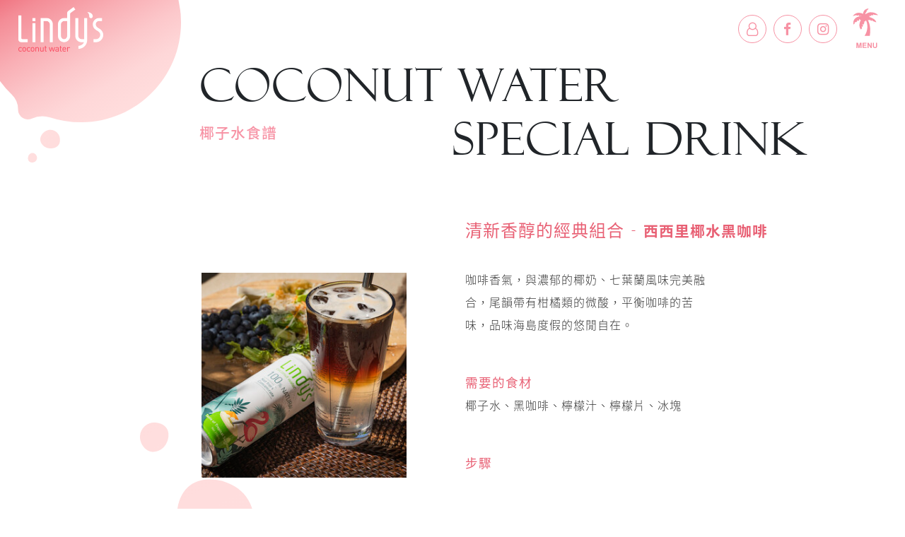

--- FILE ---
content_type: text/html; charset=UTF-8
request_url: https://www.lindyscoco.com/recipe/idx_57
body_size: 6799
content:
<!doctype html>
<html><head>
<!-- Global site tag (gtag.js) - Google Analytics -->
<script async src="https://www.googletagmanager.com/gtag/js?id=G-6QY5G4WTN2"></script>
<script>
  window.dataLayer = window.dataLayer || [];
  function gtag(){dataLayer.push(arguments);}
  gtag('js', new Date());

  gtag('config', 'G-6QY5G4WTN2');
</script><title>西西里椰水黑咖啡 - Lindys 椰子水</title>
<meta charset="utf-8">
<meta name="viewport" content="width=device-width, height=device-height, initial-scale=1.0">
<meta property="og:title" content="西西里椰水黑咖啡">
<meta property="og:type" content="website">
<meta property="og:url" content="https://www.lindyscoco.com/recipe/idx_57">
<meta property="og:site_name" content="Lindys 椰子水">	
<link rel="shortcut icon" href="/favicon.ico"/>
<link rel="bookmark" href="/favicon.ico"/>
<link rel="stylesheet" media="screen" href="/css/bootstrap.min.css?1647780793"> 
<link rel="stylesheet" media="screen" href="/css/addon.min.css?1647780793">
<link rel="stylesheet" media="screen" href="/css/fonts.min.css?1647780793"> 
<link rel="stylesheet" media="screen" href="/css/animations.min.css?1647780793">
<link rel="stylesheet" media="screen" href="/css/photoswipe.min.css?1647780793"> 
<link rel="stylesheet" media="screen" href="/css/func.min.css?1647780793">
<link rel="stylesheet" media="screen" href="/css/bpclass.min.css?1647780793">
<link rel="stylesheet" media="screen" href="/css/fragment.min.css?1677106050">    
<style></style>
<script type="application/ld+json">{"@context": "http://schema.org","@type": "BreadcrumbList","itemListElement": [{"@type": "ListItem","position": 1,"item": "https://www.lindyscoco.com/","name": "首頁"}, {"@type": "ListItem","position": 2,"item": "https://www.lindyscoco.com/recipe","name": "椰子水食譜"}, {"@type": "ListItem","position": 3,"item": "https://www.lindyscoco.com/recipe/idx_57","name": "西西里椰水黑咖啡"}]}</script><!-- Google Tag Manager -->
<script>(function(w,d,s,l,i){w[l]=w[l]||[];w[l].push({'gtm.start':
new Date().getTime(),event:'gtm.js'});var f=d.getElementsByTagName(s)[0],
j=d.createElement(s),dl=l!='dataLayer'?'&l='+l:'';j.async=true;j.src=
'https://www.googletagmanager.com/gtm.js?id='+i+dl;f.parentNode.insertBefore(j,f);
})(window,document,'script','dataLayer','GTM-MFLQ63P');</script>
<!-- End Google Tag Manager -->

<link rel="shortcut icon" href="/files/icon/favicon.ico"/>
<link rel="bookmark" href="/files/icon/favicon.ico"/>

<meta property="og:image" content="/files/logo/ogimg.jpg"></head>
<body class="zh-tw recipe frm-recipe-pg">
<!-- Google Tag Manager (noscript) -->
<noscript><iframe src="https://www.googletagmanager.com/ns.html?id=GTM-MFLQ63P"
height="0" width="0" style="display:none;visibility:hidden"></iframe></noscript>
<!-- End Google Tag Manager (noscript) --><div class="p-0 top-block block" style="background-color:#FFF;"><div class="container clearfix"><div><div class="d-inline-block float-right"><form method="GET" class="d-lt-none" action="Array/search"><div class="input-group" style="padding-top:8px;"><input name="q" type="search" class="form-control d-inline-block" placeholder="產品搜尋" style="width:100%;height:25px;line-height:22px;padding:0 .25rem;border-top-right-radius:0;border-bottom-right-radius:0;font-size:.9rem;"> <button class="btn btn-secondary normal" type="submit" style="box-shadow:none;background-color:#999;border-color:#8d4999;border-top-left-radius:0;border-bottom-left-radius:0;height:25px;width:25px;line-height:22px;padding:0 5px;"><span class="fa fa-search"></span></button></div></form></div><ul id="nav-user-t" class="nav float-right py-1"><li class="nav-item d-inline-block dropdown"><a id="dropdownMenuButton" class="nav-link dropdown-toggle py-0" data-toggle="dropdown" aria-haspopup="true" aria-expanded="false"><span class="fa fa-globe"></span> <span><span class="d-tn-none">繁體中文</span><span class="d-none d-tn-inline">繁中</span></span></a><div class="dropdown-menu py-0" style="min-width:auto;" aria-labelledby="dropdownMenuButton"><a class="dropdown-item d-none d-none" href="/recipe/idx_57"><span class="d-tn-none">繁體中文</span><span class="d-none d-tn-inline">繁中</span></a><a class="dropdown-item " href="/zh-cn/">简体中文</a><a class="dropdown-item " href="/"><span class="d-tn-none">English</span><span class="d-none d-tn-inline">EN</span></a><a class="dropdown-item d-none " href="/jp/recipe/idx_57">日本語</a></div></li></ul></div></div></div><div id="nav_block" class="nav-block block sticky-top"><nav id="navigation" class="navbar container"><a id="brand" class="navbar-brand img-fluid" href="/" data-class="navbar-brand"><img class="nav-log" data-src="/files/logo/logo-white.png?1640060949" intrinsicsize="686 x 358" data-resp="[464,240]" data-scale="0.52" width="686" height="358"></a><div class="header-icon"><a class="memberlogin" href="#"><i class="fa fa-user-o"></i></a><span><a href="https://www.facebook.com/Lindys-coconut-700186524144377" target="_blank"><i class=" fa fa-facebook"></i></a><a href="https://www.instagram.com/lindys_coconut/" target="_blank"><i class=" fa fa-instagram"></i></a></span></div><button type="button" class="navbar-toggler" data-toggle="navmenu" data-target="#navbar"><svg xmlns="http://www.w3.org/2000/svg" viewBox="0 0 41.2 64.38"><path class="a" d="M32.26,16a31.36,31.36,0,0,0-5.58-2.26l.77-.68-1-1.1,1.76.51,2-.77-.88-1.21,2,.73,2.33-.63-.25-1.36,1.31,1L41.2,11S37.87,6.13,29.06,6.13c-3.25,0-6.57,1.94-8.7,3.48L21,8.27l-1.23-.35,1.51-.66,1.84-3.42H21.63L24.15,2.5,25.7,0C19,.82,17.11,4.91,16.84,8.78,13.13,6.92,5.64,4.65,0,12.57c0,0,3.63-1.52,4.43-1.16l1.33-1.24L6,11.35l2.85.22,1.21-1,.12,1.46,2,.71c-3.95.4-9.62,2.15-11,8.73L1,26.59l2.62-3L3,21.83,5,22.52l2.08-1.43.15-2,1.52,1.06,1.76-.84-.18-2.22,2.2,1.73.86-.24a14,14,0,0,0-1.56,3.32c-2.93,8.92,1.84,12.49,1.84,12.49l1.58-2.9L14,29l1.7,1.07,1.09-2.62L15.22,25l2.11,1.31L19,23.05l-1.16-2.42,1.59,1.12a11.43,11.43,0,0,1,2.09-2.4c3.57,6.93,3,17.55-2.31,25.24l8.45.07s3-15.83-3.23-25.8l2.84.13.19-1,1.24,1.41,2.24.8.35-1.56,1.48,1.94,5.49,2S37.62,18.69,32.26,16Zm-20-3.22,1.23-1.16.22,1.07C13.25,12.68,12.77,12.71,12.25,12.76Z"/><path class="a" d="M6,64.24V55.65H8.59l1.56,5.86,1.54-5.86h2.6v8.59H12.68V57.48L11,64.24H9.31l-1.7-6.76v6.76Z"/><path class="a" d="M16,64.24V55.65h6.37V57.1H17.75V59h4.31v1.44H17.75v2.34h4.8v1.45Z"/><path class="a" d="M24,64.24V55.65h1.68l3.52,5.73V55.65h1.61v8.59H29.11l-3.46-5.6v5.6Z"/><path class="a" d="M32.67,55.65h1.74V60.3a10.44,10.44,0,0,0,.06,1.44,1.39,1.39,0,0,0,.53.84,1.81,1.81,0,0,0,1.15.32,1.75,1.75,0,0,0,1.11-.3,1.19,1.19,0,0,0,.45-.74,9.62,9.62,0,0,0,.08-1.46V55.65h1.73v4.51a11.18,11.18,0,0,1-.14,2.19,2.29,2.29,0,0,1-.52,1.07,2.51,2.51,0,0,1-1,.7,4.26,4.26,0,0,1-1.65.26,4.8,4.8,0,0,1-1.87-.28,2.57,2.57,0,0,1-1-.74,2.34,2.34,0,0,1-.49-1,10.66,10.66,0,0,1-.17-2.18Z"/></svg></button><div id="navbar" class="nav-bar navbar-toggleable-xl ns-slideright-xl slidetop row"><div id="nav_close" class="menu-close-btn fa fa-times-circle" data-toggle="navmenu" data-target="#navbar"></div><div id="navflow" class="navflow col-7 col-tn-12"><ul id="nav" class="nav navbar-nav "><li class="nav-item"><div class="item-wrapper"><a href="/about" class="nav-link " rel-str="title,51" onClick=""> <span class="hover-box" data-eng="about"><span class="hover-box_label">關於Lindy’s</span></span></a></div></li><li class="nav-item active"><div class="item-wrapper"><a href="/recipe" class="nav-link " rel-str="title,52" onClick=""> <span class="hover-box" data-eng="recipe"><span class="hover-box_label">椰子水食譜</span></span></a></div></li><li class="nav-item"><div class="item-wrapper"><a href="/products" class="nav-link " rel-str="title,62" onClick=""> <span class="hover-box" data-eng="products"><span class="hover-box_label">購買Lindy’s</span></span></a></div></li></ul></div><div class="right-img col-5 d-tn-none"></div></div></nav></div><section class="sub-banner"><div class="page-name"><div class="txt01">COCONUT WATER</div><div class="txt02">SPECIAL DRINK</div><h3>椰子水食譜</h3></div></section><article><section class="block target-contentsource"><div class="container pd-box"><div class="recipe-info"><div class="cell-row recipe-intro clearfix" ani-enter="slideInUp"><div class="prod-title column cell-xl-7 cell-md-12 float-xl-right pb-3"><h1 class="pg-title mb-3"><div class="detail-topic empty-hidden" tpl-str="emb:recipe-pg/detail_topic" contenteditable="true">清新香醇的經典組合</div><span>西西里椰水黑咖啡</span></h1></div><div class="cell-xl-5 cell-md-8 cell-sm-10 cell-tn-12 mb-md-4"><div><div class="prd-photo bg-contain bsbgset pdt-xl-22 bg-h bgx-xl-9 bgy-xl-6 bgs-xl-6" data-bg="/files/%E6%A4%B0%E5%AD%90%E6%B0%B4x%E5%92%96%E5%95%A1%E6%8B%B7%E8%B2%9D.jpg?1750053914" data-resp="[1200,768,464,240]" data-scale="0.67"></div></div></div><div class="cell-xl-5 cell-md-10 cell-tn-12"><div class=" SubContent" id="SubContent"><p>咖啡香氣，與濃郁的椰奶、七葉蘭風味完美融合，尾韻帶有柑橘類的微酸，平衡咖啡的苦味，品味海島度假的悠閒自在。</p><p><strong>需要的食材</strong><br> 椰子水、黑咖啡、檸檬汁、檸檬片、冰塊</p><p><strong>步驟</strong></p><ol><li>將冰塊、椰子水倒入杯中</li><li>加入黑咖啡，喜歡漂亮層次感的話，可以沿著湯匙背面慢慢注入</li><li>擠入檸檬汁或加入檸檬片點綴</li></ol></div></div></div><div class="cell-12 py-5"><div id="ContentHtml" class="ContentHtml empty-hidden" contenteditable="true"></div></div></div></div></section></article><footer><section class="footer pt-xl-5 pb-xl-5" data-fn_rn="psec" id="psec_2"><svg xmlns="http://www.w3.org/2000/svg" version="1.1" xmlns:xlink="http://www.w3.org/1999/xlink" preserveAspectRatio="xMidYMin meet" x="0px" y="0px" width="1600px" height="87px" viewBox="-1 0 1600 87" id="footer_wave"><desc>Created with Snap</desc><defs></defs><path d="M1605.32,0.3899999999999997C1605.32,0.3899999999999997,1599.1,0.52,1599.1,0.52C1599.1,0.52,0,0.72,0,0.72C9.92,0.69,13.64,0.38999999999999996,17.37,0.38999999999999996C256.09999999999997,0.82,418.89,-0.6800000000000002,505.72,0.3899999999999999C554.25,0.06000000000000005,609.1,0.3899999999999997,663.02,0.39000000000000057C708.88,0.8399999999999999,758.65,0.4499999999999993,805.87,0.39000000000000057C843.99,1.1099999999999994,856.88,0.45000000000000284,871.27,0.39000000000000057C904.21,0,916.65,0.6700000000000017,932.42,0.39000000000000057C980.65,0.8800000000000026,1009.99,0.39000000000000057,1040.82,0.39000000000000057C1069.32,0.7000000000000028,1087.99,0.39000000000000057,1106.6699999999998,0.39000000000000057C1124.4299999999998,0,1133.1,0,1161.07,0.39000000000000057C1185.1,0.39000000000000057,1200.4299999999998,0.4499999999999993,1217.37,0.39000000000000057C1238.2099999999998,0.8900000000000006,1263.79,0.8200000000000003,1288.82,0.3899999999999997C1311.59,-0.009999999999999787,1335.32,0.6699999999999999,1370.72,0.39000000000000057C1384.05,0.39000000000000057,1387.99,0.41999999999999993,1410.72,0.39000000000000057C1429.1000000000001,0,1439.99,0.39000000000000057,1450.17,0.39000000000000057C1473.54,0,1502.65,0.39000000000000057,1528.02,0.39000000000000057C1555.99,0.4499999999999993,1577.99,0.22000000000000064,1605.32,0.3899999999999997C1605.32,0.3899999999999997,1605.32,0.3899999999999997,1605.32,0.3899999999999997" fill="#ffffff"></path></svg><div class="empty-hidden comp-container container-fluid" data-fn_rn="blank_content" id="blank_content_94"><div class="go-top"><a href="#">GO TOP ↑</a></div><div class="footer-logo"><img alt="" data-resp="[464,240]" data-scale="0.52" data-src="/files/logo/logo-white.png?1640060949" intrinsicsize="686 x 358" style="max-width:180px;padding-bottom:52.19%;" width="686" height="358"> </div><div class="row justify-content-between"><div class="col-xl-7 col-sm-12"><ul class="footer-menu row list-unstyled"><li class="col-5 col-lg-12"><a href="/about"><strong>ABOUT</strong>關於Lindy's</a></li><li class="col-6 col-lg-12"><a href="/news"><strong>NEWS</strong>最新消息</a></li><li class="col-5 col-lg-12"><a href="/recipe"><strong>RECIPE</strong>椰子特調</a></li><li class="col-6 col-lg-12"><a href="/article"><strong>ARTICAL</strong>文章專欄</a></li><li class="col-5 col-lg-12"><a href="/products"><strong>PRODUCT</strong></a>購買Lindy's</li></ul></div><div class="col-xl-auto col-sm-12 footer-icon"><span><a href="https://www.facebook.com/Lindys-coconut-700186524144377" target="_blank"><i class=" fa fa-facebook"></i></a><a href="https://www.instagram.com/lindys_coconut/" target="_blank"><i class=" fa fa-instagram"></i></a></span><a class="memberlogin" href="#"><i class="fa fa-user-o"></i></a></div><div class="col-xl-12 pr-0"><div class="slogan"><img alt="" data-resp="[1200,768,464,240]" data-scale="0.05" data-src="/files/home/slogan.png?1638250175" intrinsicsize="1800 x 85" style="padding-bottom:4.72%;" width="1800" height="85"></div></div><div class="col-xl-3 col-lg-4 col-md-12 text-md-right order-md-2"><div class="copyright" data-lt-tmp-id="lt-336560" spellcheck="false" data-gramm="false">© 2022 Lindy's 椰子水 All rights reserved.<br>營業人統一編號：83763989</div></div><div class="col-xl-9 col-lg-8 col-md-12 order-md-1"><div class="footer-info row justify-content-around align-items-center" data-lt-tmp-id="lt-832886" spellcheck="false" data-gramm="false"><div class="col-auto comp-name">欽宇食品有限公司</div><div class="col-auto col-lg-10"><strong>ADD</strong><a class="adress" href="/">114 臺北市內湖區新明路341號7樓</a></div><div class="col-auto col-lg-10"><strong>TEL</strong><a class="phone" href="tel:0277566329">02-7756-6329<br></a></div><div class="col-auto col-lg-10"><strong>MAIL</strong><a class="email" href="mailto:service@lindyscoco.com">service@lindyscoco.com<br></a></div></div></div></div></div></section></footer><div id="gallery" class="pswp" tabindex="-1" role="dialog" aria-hidden="true"><div class="pswp__bg"></div><div class="pswp__scroll-wrap"><div class="pswp__container"><div class="pswp__item"></div><div class="pswp__item"></div><div class="pswp__item"></div></div><div class="pswp__ui pswp__ui--hidden"><div class="pswp__top-bar"><div class="pswp__counter"></div><button class="pswp__button pswp__button--close" title="Close (Esc)"></button><button class="pswp__button pswp__button--share d-none" title="Share"></button><button class="pswp__button pswp__button--fs" title="Toggle fullscreen"></button><button class="pswp__button pswp__button--zoom" title="Zoom in/out"></button><div class="pswp__preloader"><div class="pswp__preloader__icn"><div class="pswp__preloader__cut"><div class="pswp__preloader__donut"></div></div></div></div></div><div class="pswp__share-modal pswp__share-modal--hidden pswp__single-tap"><div class="pswp__share-tooltip"></div></div><button class="pswp__button pswp__button--arrow--left" title="Previous (arrow left)"></button><button class="pswp__button pswp__button--arrow--right" title="Next (arrow right)"></button><div class="pswp__caption"><div class="pswp__caption__center"></div></div></div></div></div><div class="modal fade" id="info-modal" tabindex="-1" role="dialog" aria-labelledby="exampleModalLabel" aria-hidden="true"><div class="modal-dialog" role="document"><div class="modal-content"><div class="modal-body"><button type="button" class="close" data-dismiss="modal" aria-label="Close"><span aria-hidden="true">&times;</span></button><div class="modal-inner"></div></div></div></div></div><div class="modal fade" id="lg-modal" role="dialog" aria-labelledby="lgModalLabel" aria-hidden="true"><div class="modal-dialog modal-lg" role="document"><div class="modal-content"><div class="modal-body"><button type="button" class="close" data-dismiss="modal" aria-label="Close"><span aria-hidden="true">&times;</span></button><div class="modal-inner"></div></div></div></div></div>
<script src="/js/jquery.min.js?1647780793"></script>
<script src="/js/bootstrap.min.js?1647780793"></script>
<script src="/js/addon.min.js?1647780793"></script>
<script src="/js/photoswipe.min.js?1647780793"></script>
<script src="/js/photoswipe-ui-default.min.js?1647780793"></script>
<script src="/js/func.min.js?1669499068"></script>
<script src="//apis.google.com/js/api.js"></script>
<script src="/cms/dialog/loadJs/cityTown.js.php"></script>
<script src="/js/birthday-picker.js"></script>
<script src="/tpl/inc/js/user.js?1647780792"></script>
<script src="/tpl/inc/js/cart.js?1653385547"></script>

<script src="https://cdnjs.cloudflare.com/ajax/libs/snap.svg/0.5.1/snap.svg-min.js"></script>
<script>

$('#footer_wave').html('');
var s_homebanner = Snap("#footer_wave");
	s_homebanner.attr({ viewBox: "-1 0 1600 87" });
	s_homebanner.attr({preserveAspectRatio:"xMidYMin meet"});
	
	var path_init_01 = `M1605.32,0.39l-6.22,0.13L0,0.72c9.92-0.03,13.64-0.33,17.37-0.33
	c238.73,0.43,401.52-1.07,488.35,0c48.53-0.33,103.38,0,157.3,0c45.86,0.45,95.63,0.06,142.85,0c38.12,0.72,51.01,0.06,65.4,0
	c32.94-0.39,45.38,0.28,61.15,0c48.23,0.49,77.57,0,108.4,0c28.5,0.31,47.17,0,65.85,0c17.76-0.39,26.43-0.39,54.4,0
	c24.03,0,39.36,0.06,56.3,0c20.84,0.5,46.42,0.43,71.45,0c22.77-0.4,46.5,0.28,81.9,0c13.33,0,17.27,0.03,40,0
	c18.38-0.39,29.27,0,39.45,0c23.37-0.39,52.48,0,77.85,0C1555.99,0.45,1577.99,0.22,1605.32,0.39z`;
	
	var path_trans_01 = `M1599.57,9.05V0L0,0.2c3.7,0.1,7.42,0.15,11.15,0.15
	C249.88,0.78,412.67,1.53,499.5,2.6c48.53-0.33,100.97,4.58,157.3,14.75c34.93,6.33,82.55,17.2,142.85,32.6
	c31.3,8.03,53.1,13.52,65.4,16.45c23.4,5.6,43.78,9.95,61.15,13.05c43,7.63,79.13,9.42,108.4,5.35
	c22.23-2.37,44.18-7.78,65.85-16.25c10.2-4,28.33-12.48,54.4-25.45c22.27-11.07,41.03-19,56.3-23.8c22.6-7.1,46.42-10.87,71.45-11.3
	c22.77-0.4,50.07,1.68,81.9,6.25c6.7,0.93,20.03,2.98,40,6.15c16.43,2.6,29.58,4.52,39.45,5.75c30.03,3.83,55.98,4.88,77.85,3.15
	C1549.57,27.1,1575.81,20.35,1599.57,9.05z`;
	
	var path_01 = s_homebanner.paper.path({d: path_init_01, fill: '#FFF'});

$(document).on({
    mouseenter:function(){
        path_01.animate({d: path_trans_01}, 800, mina.easeout(), function(){});
    },
    mouseleave:function(){
        path_01.animate({d: path_init_01}, 800, mina.easeout(), function(){});
    }
},'footer')



$(document).ready(function(){
    $('body').scrollspy({ target: '#categoryList', offset:10});
});
</script>

<script>
    $(document).on({
        focus:function(){
            $(this).parents('.input-block').eq(0).addClass('focus');
        },
        blur:function(){
            if (!$(this).val()){
                $(this).parents('.input-block').eq(0).removeClass('focus');
            }
            
        }
        
        
    },'#contactform .form-control');
    
    $(document).on({
        click:function(){
            let togger = $(this);
            setTimeout(function(){
                if ($('.nav-block .nav-bar').is('.show')){
                    $(togger).parents('.nav-block').eq(0).addClass('trigger');
                }else{
                    $(togger).parents('.nav-block').eq(0).removeClass('trigger');
                }    
                
            },100);
        }
    },'.nav-block .navbar-toggler, .nav-block  .menu-close-btn');
    
    </script><script src="/js/fragment.min.js?1651182776"></script>
  </body>
</html>


--- FILE ---
content_type: text/html; charset=UTF-8
request_url: https://www.lindyscoco.com/cms/dialog/loadJs/cityTown.js.php
body_size: 5239
content:

$(document).on({
	mouseenter:function(){
		if (!$(this).children('option').length){
			$(this).html('<option value=""></value><option value="1">基隆市</value><option value="2">台北市</value><option value="3">新北市</value><option value="4">桃園市</value><option value="5">新竹市</value><option value="6">新竹縣</value><option value="7">苗栗縣</value><option value="8">台中市</value><option value="10">南投縣</value><option value="11">彰化縣</value><option value="12">雲林縣</value><option value="13">嘉義市</value><option value="14">嘉義縣</value><option value="15">台南市</value><option value="17">高雄市</value><option value="19">屏東縣</value><option value="20">宜蘭縣</value><option value="21">花蓮縣</value><option value="22">台東縣</value><option value="23">澎湖縣</value><option value="24">金門縣</value><option value="25">連江縣</value><option value="26">其他島</value>');
		
		}	
	},
	change:function(){
		var selCtn = $(this).parents('.cityTownCtn').eq(0);
		$(selCtn).find('.townSel').val('').html('');
		$(selCtn).find('.zipCode').val('');
		
		switch ($(this).val()){
						  
		case "1": $(selCtn).find('.townSel').eq(0).append('<option value="200">200 仁愛區</value>');
				  
		case "1": $(selCtn).find('.townSel').eq(0).append('<option value="201">201 信義區</value>');
				  
		case "1": $(selCtn).find('.townSel').eq(0).append('<option value="202">202 中正區</value>');
				  
		case "1": $(selCtn).find('.townSel').eq(0).append('<option value="203">203 中山區</value>');
				  
		case "1": $(selCtn).find('.townSel').eq(0).append('<option value="204">204 安樂區</value>');
				  
		case "1": $(selCtn).find('.townSel').eq(0).append('<option value="205">205 暖暖區</value>');
				  
		case "1": $(selCtn).find('.townSel').eq(0).append('<option value="206">206 七堵區</value>');
					break;
						  
		case "2": $(selCtn).find('.townSel').eq(0).append('<option value="100">100 中正區</value>');
				  
		case "2": $(selCtn).find('.townSel').eq(0).append('<option value="103">103 大同區</value>');
				  
		case "2": $(selCtn).find('.townSel').eq(0).append('<option value="104">104 中山區</value>');
				  
		case "2": $(selCtn).find('.townSel').eq(0).append('<option value="105">105 松山區</value>');
				  
		case "2": $(selCtn).find('.townSel').eq(0).append('<option value="106">106 大安區</value>');
				  
		case "2": $(selCtn).find('.townSel').eq(0).append('<option value="108">108 萬華區</value>');
				  
		case "2": $(selCtn).find('.townSel').eq(0).append('<option value="110">110 信義區</value>');
				  
		case "2": $(selCtn).find('.townSel').eq(0).append('<option value="111">111 士林區</value>');
				  
		case "2": $(selCtn).find('.townSel').eq(0).append('<option value="112">112 北投區</value>');
				  
		case "2": $(selCtn).find('.townSel').eq(0).append('<option value="114">114 內湖區</value>');
				  
		case "2": $(selCtn).find('.townSel').eq(0).append('<option value="115">115 南港區</value>');
				  
		case "2": $(selCtn).find('.townSel').eq(0).append('<option value="116">116 文山區</value>');
					break;
						  
		case "3": $(selCtn).find('.townSel').eq(0).append('<option value="207">207 萬里區</value>');
				  
		case "3": $(selCtn).find('.townSel').eq(0).append('<option value="208">208 金山區</value>');
				  
		case "3": $(selCtn).find('.townSel').eq(0).append('<option value="220">220 板橋區</value>');
				  
		case "3": $(selCtn).find('.townSel').eq(0).append('<option value="221">221 汐止區</value>');
				  
		case "3": $(selCtn).find('.townSel').eq(0).append('<option value="222">222 深坑區</value>');
				  
		case "3": $(selCtn).find('.townSel').eq(0).append('<option value="223">223 石碇區</value>');
				  
		case "3": $(selCtn).find('.townSel').eq(0).append('<option value="224">224 瑞芳區</value>');
				  
		case "3": $(selCtn).find('.townSel').eq(0).append('<option value="226">226 平溪區</value>');
				  
		case "3": $(selCtn).find('.townSel').eq(0).append('<option value="227">227 雙溪區</value>');
				  
		case "3": $(selCtn).find('.townSel').eq(0).append('<option value="228">228 貢寮區</value>');
				  
		case "3": $(selCtn).find('.townSel').eq(0).append('<option value="231">231 新店區</value>');
				  
		case "3": $(selCtn).find('.townSel').eq(0).append('<option value="232">232 坪林區</value>');
				  
		case "3": $(selCtn).find('.townSel').eq(0).append('<option value="233">233 烏來區</value>');
				  
		case "3": $(selCtn).find('.townSel').eq(0).append('<option value="234">234 永和區</value>');
				  
		case "3": $(selCtn).find('.townSel').eq(0).append('<option value="235">235 中和區</value>');
				  
		case "3": $(selCtn).find('.townSel').eq(0).append('<option value="236">236 土城區</value>');
				  
		case "3": $(selCtn).find('.townSel').eq(0).append('<option value="237">237 三峽區</value>');
				  
		case "3": $(selCtn).find('.townSel').eq(0).append('<option value="238">238 樹林區</value>');
				  
		case "3": $(selCtn).find('.townSel').eq(0).append('<option value="239">239 鶯歌區</value>');
				  
		case "3": $(selCtn).find('.townSel').eq(0).append('<option value="241">241 三重區</value>');
				  
		case "3": $(selCtn).find('.townSel').eq(0).append('<option value="242">242 新莊區</value>');
				  
		case "3": $(selCtn).find('.townSel').eq(0).append('<option value="243">243 泰山區</value>');
				  
		case "3": $(selCtn).find('.townSel').eq(0).append('<option value="244">244 林口區</value>');
				  
		case "3": $(selCtn).find('.townSel').eq(0).append('<option value="247">247 蘆洲區</value>');
				  
		case "3": $(selCtn).find('.townSel').eq(0).append('<option value="248">248 五股區</value>');
				  
		case "3": $(selCtn).find('.townSel').eq(0).append('<option value="249">249 八里區</value>');
				  
		case "3": $(selCtn).find('.townSel').eq(0).append('<option value="251">251 淡水區</value>');
				  
		case "3": $(selCtn).find('.townSel').eq(0).append('<option value="252">252 三芝區</value>');
				  
		case "3": $(selCtn).find('.townSel').eq(0).append('<option value="253">253 石門區</value>');
					break;
						  
		case "4": $(selCtn).find('.townSel').eq(0).append('<option value="320">320 中壢區</value>');
				  
		case "4": $(selCtn).find('.townSel').eq(0).append('<option value="324">324 平鎮區</value>');
				  
		case "4": $(selCtn).find('.townSel').eq(0).append('<option value="325">325 龍潭區</value>');
				  
		case "4": $(selCtn).find('.townSel').eq(0).append('<option value="326">326 楊梅區</value>');
				  
		case "4": $(selCtn).find('.townSel').eq(0).append('<option value="327">327 新屋區</value>');
				  
		case "4": $(selCtn).find('.townSel').eq(0).append('<option value="328">328 觀音區</value>');
				  
		case "4": $(selCtn).find('.townSel').eq(0).append('<option value="330">330 桃園區</value>');
				  
		case "4": $(selCtn).find('.townSel').eq(0).append('<option value="333">333 龜山區</value>');
				  
		case "4": $(selCtn).find('.townSel').eq(0).append('<option value="334">334 八德區</value>');
				  
		case "4": $(selCtn).find('.townSel').eq(0).append('<option value="335">335 大溪區</value>');
				  
		case "4": $(selCtn).find('.townSel').eq(0).append('<option value="336">336 復興區</value>');
				  
		case "4": $(selCtn).find('.townSel').eq(0).append('<option value="337">337 大園區</value>');
				  
		case "4": $(selCtn).find('.townSel').eq(0).append('<option value="338">338 蘆竹區</value>');
					break;
						  
		case "5": $(selCtn).find('.townSel').eq(0).append('<option value="300">300 新竹市</value>');
					break;
						  
		case "6": $(selCtn).find('.townSel').eq(0).append('<option value="302">302 竹北市</value>');
				  
		case "6": $(selCtn).find('.townSel').eq(0).append('<option value="303">303 湖口鄉</value>');
				  
		case "6": $(selCtn).find('.townSel').eq(0).append('<option value="304">304 新豐鄉</value>');
				  
		case "6": $(selCtn).find('.townSel').eq(0).append('<option value="305">305 新埔鎮</value>');
				  
		case "6": $(selCtn).find('.townSel').eq(0).append('<option value="306">306 關西鎮</value>');
				  
		case "6": $(selCtn).find('.townSel').eq(0).append('<option value="307">307 芎林鄉</value>');
				  
		case "6": $(selCtn).find('.townSel').eq(0).append('<option value="308">308 寶山鄉</value>');
				  
		case "6": $(selCtn).find('.townSel').eq(0).append('<option value="310">310 竹東鎮</value>');
				  
		case "6": $(selCtn).find('.townSel').eq(0).append('<option value="311">311 五峰鄉</value>');
				  
		case "6": $(selCtn).find('.townSel').eq(0).append('<option value="312">312 橫山鄉</value>');
				  
		case "6": $(selCtn).find('.townSel').eq(0).append('<option value="313">313 尖石鄉</value>');
				  
		case "6": $(selCtn).find('.townSel').eq(0).append('<option value="314">314 北埔鄉</value>');
				  
		case "6": $(selCtn).find('.townSel').eq(0).append('<option value="315">315 峨嵋鄉</value>');
					break;
						  
		case "7": $(selCtn).find('.townSel').eq(0).append('<option value="350">350 竹南鎮</value>');
				  
		case "7": $(selCtn).find('.townSel').eq(0).append('<option value="351">351 頭份鎮</value>');
				  
		case "7": $(selCtn).find('.townSel').eq(0).append('<option value="352">352 三灣鄉</value>');
				  
		case "7": $(selCtn).find('.townSel').eq(0).append('<option value="353">353 南庄鄉</value>');
				  
		case "7": $(selCtn).find('.townSel').eq(0).append('<option value="354">354 獅潭鄉</value>');
				  
		case "7": $(selCtn).find('.townSel').eq(0).append('<option value="356">356 後龍鎮</value>');
				  
		case "7": $(selCtn).find('.townSel').eq(0).append('<option value="357">357 通宵鎮</value>');
				  
		case "7": $(selCtn).find('.townSel').eq(0).append('<option value="358">358 苑裡鎮</value>');
				  
		case "7": $(selCtn).find('.townSel').eq(0).append('<option value="360">360 苗栗市</value>');
				  
		case "7": $(selCtn).find('.townSel').eq(0).append('<option value="361">361 造橋鄉</value>');
				  
		case "7": $(selCtn).find('.townSel').eq(0).append('<option value="362">362 頭屋鄉</value>');
				  
		case "7": $(selCtn).find('.townSel').eq(0).append('<option value="363">363 公館鄉</value>');
				  
		case "7": $(selCtn).find('.townSel').eq(0).append('<option value="364">364 大湖鄉</value>');
				  
		case "7": $(selCtn).find('.townSel').eq(0).append('<option value="365">365 泰安鄉</value>');
				  
		case "7": $(selCtn).find('.townSel').eq(0).append('<option value="366">366 銅鑼鄉</value>');
				  
		case "7": $(selCtn).find('.townSel').eq(0).append('<option value="367">367 三義鄉</value>');
				  
		case "7": $(selCtn).find('.townSel').eq(0).append('<option value="368">368 西湖鄉</value>');
				  
		case "7": $(selCtn).find('.townSel').eq(0).append('<option value="369">369 卓蘭鎮</value>');
					break;
						  
		case "8": $(selCtn).find('.townSel').eq(0).append('<option value="400">400 中  區</value>');
				  
		case "8": $(selCtn).find('.townSel').eq(0).append('<option value="401">401 東  區</value>');
				  
		case "8": $(selCtn).find('.townSel').eq(0).append('<option value="402">402 南  區</value>');
				  
		case "8": $(selCtn).find('.townSel').eq(0).append('<option value="403">403 西  區</value>');
				  
		case "8": $(selCtn).find('.townSel').eq(0).append('<option value="404">404 北  區</value>');
				  
		case "8": $(selCtn).find('.townSel').eq(0).append('<option value="406">406 北屯區</value>');
				  
		case "8": $(selCtn).find('.townSel').eq(0).append('<option value="407">407 西屯區</value>');
				  
		case "8": $(selCtn).find('.townSel').eq(0).append('<option value="408">408 南屯區</value>');
				  
		case "8": $(selCtn).find('.townSel').eq(0).append('<option value="411">411 太平區</value>');
				  
		case "8": $(selCtn).find('.townSel').eq(0).append('<option value="412">412 大里區</value>');
				  
		case "8": $(selCtn).find('.townSel').eq(0).append('<option value="413">413 霧峰區</value>');
				  
		case "8": $(selCtn).find('.townSel').eq(0).append('<option value="414">414 烏日區</value>');
				  
		case "8": $(selCtn).find('.townSel').eq(0).append('<option value="420">420 豐原區</value>');
				  
		case "8": $(selCtn).find('.townSel').eq(0).append('<option value="421">421 后里區</value>');
				  
		case "8": $(selCtn).find('.townSel').eq(0).append('<option value="422">422 石岡區</value>');
				  
		case "8": $(selCtn).find('.townSel').eq(0).append('<option value="423">423 東勢區</value>');
				  
		case "8": $(selCtn).find('.townSel').eq(0).append('<option value="424">424 和平區</value>');
				  
		case "8": $(selCtn).find('.townSel').eq(0).append('<option value="426">426 新社區</value>');
				  
		case "8": $(selCtn).find('.townSel').eq(0).append('<option value="427">427 潭子區</value>');
				  
		case "8": $(selCtn).find('.townSel').eq(0).append('<option value="428">428 大雅區</value>');
				  
		case "8": $(selCtn).find('.townSel').eq(0).append('<option value="429">429 神岡區</value>');
				  
		case "8": $(selCtn).find('.townSel').eq(0).append('<option value="432">432 大肚區</value>');
				  
		case "8": $(selCtn).find('.townSel').eq(0).append('<option value="433">433 沙鹿區</value>');
				  
		case "8": $(selCtn).find('.townSel').eq(0).append('<option value="434">434 龍井區</value>');
				  
		case "8": $(selCtn).find('.townSel').eq(0).append('<option value="435">435 梧棲區</value>');
				  
		case "8": $(selCtn).find('.townSel').eq(0).append('<option value="436">436 清水區</value>');
				  
		case "8": $(selCtn).find('.townSel').eq(0).append('<option value="437">437 大甲區</value>');
				  
		case "8": $(selCtn).find('.townSel').eq(0).append('<option value="438">438 外埔區</value>');
				  
		case "8": $(selCtn).find('.townSel').eq(0).append('<option value="439">439 大安區</value>');
					break;
						  
		case "10": $(selCtn).find('.townSel').eq(0).append('<option value="540">540 南投市</value>');
				  
		case "10": $(selCtn).find('.townSel').eq(0).append('<option value="541">541 中寮鄉</value>');
				  
		case "10": $(selCtn).find('.townSel').eq(0).append('<option value="542">542 草屯鎮</value>');
				  
		case "10": $(selCtn).find('.townSel').eq(0).append('<option value="544">544 國姓鄉</value>');
				  
		case "10": $(selCtn).find('.townSel').eq(0).append('<option value="545">545 埔里鎮</value>');
				  
		case "10": $(selCtn).find('.townSel').eq(0).append('<option value="546">546 仁愛鄉</value>');
				  
		case "10": $(selCtn).find('.townSel').eq(0).append('<option value="551">551 名間鄉</value>');
				  
		case "10": $(selCtn).find('.townSel').eq(0).append('<option value="552">552 集集鎮</value>');
				  
		case "10": $(selCtn).find('.townSel').eq(0).append('<option value="553">553 水里鄉</value>');
				  
		case "10": $(selCtn).find('.townSel').eq(0).append('<option value="555">555 魚池鄉</value>');
				  
		case "10": $(selCtn).find('.townSel').eq(0).append('<option value="556">556 信義鄉</value>');
				  
		case "10": $(selCtn).find('.townSel').eq(0).append('<option value="557">557 竹山鎮</value>');
				  
		case "10": $(selCtn).find('.townSel').eq(0).append('<option value="558">558 鹿谷鄉</value>');
					break;
						  
		case "11": $(selCtn).find('.townSel').eq(0).append('<option value="500">500 彰化市</value>');
				  
		case "11": $(selCtn).find('.townSel').eq(0).append('<option value="502">502 芬園鄉</value>');
				  
		case "11": $(selCtn).find('.townSel').eq(0).append('<option value="503">503 花壇鄉</value>');
				  
		case "11": $(selCtn).find('.townSel').eq(0).append('<option value="504">504 秀水鄉</value>');
				  
		case "11": $(selCtn).find('.townSel').eq(0).append('<option value="505">505 鹿港鎮</value>');
				  
		case "11": $(selCtn).find('.townSel').eq(0).append('<option value="506">506 褔興鄉</value>');
				  
		case "11": $(selCtn).find('.townSel').eq(0).append('<option value="507">507 線西鄉</value>');
				  
		case "11": $(selCtn).find('.townSel').eq(0).append('<option value="508">508 和美鎮</value>');
				  
		case "11": $(selCtn).find('.townSel').eq(0).append('<option value="509">509 伸港鄉</value>');
				  
		case "11": $(selCtn).find('.townSel').eq(0).append('<option value="510">510 員林市</value>');
				  
		case "11": $(selCtn).find('.townSel').eq(0).append('<option value="511">511 社頭鄉</value>');
				  
		case "11": $(selCtn).find('.townSel').eq(0).append('<option value="512">512 永靖鄉</value>');
				  
		case "11": $(selCtn).find('.townSel').eq(0).append('<option value="513">513 埔心鄉</value>');
				  
		case "11": $(selCtn).find('.townSel').eq(0).append('<option value="514">514 溪湖鎮</value>');
				  
		case "11": $(selCtn).find('.townSel').eq(0).append('<option value="515">515 大村鄉</value>');
				  
		case "11": $(selCtn).find('.townSel').eq(0).append('<option value="516">516 埔鹽鄉</value>');
				  
		case "11": $(selCtn).find('.townSel').eq(0).append('<option value="520">520 田中鎮</value>');
				  
		case "11": $(selCtn).find('.townSel').eq(0).append('<option value="521">521 北斗鎮</value>');
				  
		case "11": $(selCtn).find('.townSel').eq(0).append('<option value="522">522 田尾鄉</value>');
				  
		case "11": $(selCtn).find('.townSel').eq(0).append('<option value="523">523 埤頭鄉</value>');
				  
		case "11": $(selCtn).find('.townSel').eq(0).append('<option value="524">524 溪州鄉</value>');
				  
		case "11": $(selCtn).find('.townSel').eq(0).append('<option value="525">525 竹塘鄉</value>');
				  
		case "11": $(selCtn).find('.townSel').eq(0).append('<option value="526">526 二林鎮</value>');
				  
		case "11": $(selCtn).find('.townSel').eq(0).append('<option value="527">527 大城鄉</value>');
				  
		case "11": $(selCtn).find('.townSel').eq(0).append('<option value="528">528 芳苑鄉</value>');
				  
		case "11": $(selCtn).find('.townSel').eq(0).append('<option value="530">530 二水鄉</value>');
					break;
						  
		case "12": $(selCtn).find('.townSel').eq(0).append('<option value="630">630 斗南鎮</value>');
				  
		case "12": $(selCtn).find('.townSel').eq(0).append('<option value="631">631 大埤鄉</value>');
				  
		case "12": $(selCtn).find('.townSel').eq(0).append('<option value="632">632 虎尾鎮</value>');
				  
		case "12": $(selCtn).find('.townSel').eq(0).append('<option value="633">633 土庫鎮</value>');
				  
		case "12": $(selCtn).find('.townSel').eq(0).append('<option value="634">634 褒忠鄉</value>');
				  
		case "12": $(selCtn).find('.townSel').eq(0).append('<option value="635">635 東勢鄉</value>');
				  
		case "12": $(selCtn).find('.townSel').eq(0).append('<option value="636">636 台西鄉</value>');
				  
		case "12": $(selCtn).find('.townSel').eq(0).append('<option value="637">637 崙背鄉</value>');
				  
		case "12": $(selCtn).find('.townSel').eq(0).append('<option value="638">638 麥寮鄉</value>');
				  
		case "12": $(selCtn).find('.townSel').eq(0).append('<option value="640">640 斗六市</value>');
				  
		case "12": $(selCtn).find('.townSel').eq(0).append('<option value="643">643 林內鄉</value>');
				  
		case "12": $(selCtn).find('.townSel').eq(0).append('<option value="646">646 古坑鄉</value>');
				  
		case "12": $(selCtn).find('.townSel').eq(0).append('<option value="647">647 莿桐鄉</value>');
				  
		case "12": $(selCtn).find('.townSel').eq(0).append('<option value="648">648 西螺鎮</value>');
				  
		case "12": $(selCtn).find('.townSel').eq(0).append('<option value="649">649 二崙鄉</value>');
				  
		case "12": $(selCtn).find('.townSel').eq(0).append('<option value="651">651 北港鎮</value>');
				  
		case "12": $(selCtn).find('.townSel').eq(0).append('<option value="652">652 水林鄉</value>');
				  
		case "12": $(selCtn).find('.townSel').eq(0).append('<option value="653">653 口湖鄉</value>');
				  
		case "12": $(selCtn).find('.townSel').eq(0).append('<option value="654">654 四湖鄉</value>');
				  
		case "12": $(selCtn).find('.townSel').eq(0).append('<option value="655">655 元長鄉</value>');
					break;
						  
		case "13": $(selCtn).find('.townSel').eq(0).append('<option value="600">600 嘉義市</value>');
					break;
						  
		case "14": $(selCtn).find('.townSel').eq(0).append('<option value="602">602 番路鄉</value>');
				  
		case "14": $(selCtn).find('.townSel').eq(0).append('<option value="603">603 梅山鄉</value>');
				  
		case "14": $(selCtn).find('.townSel').eq(0).append('<option value="604">604 竹崎鄉</value>');
				  
		case "14": $(selCtn).find('.townSel').eq(0).append('<option value="606">606 中埔鄉</value>');
				  
		case "14": $(selCtn).find('.townSel').eq(0).append('<option value="607">607 大埔鄉</value>');
				  
		case "14": $(selCtn).find('.townSel').eq(0).append('<option value="608">608 水上鄉</value>');
				  
		case "14": $(selCtn).find('.townSel').eq(0).append('<option value="611">611 鹿草鄉</value>');
				  
		case "14": $(selCtn).find('.townSel').eq(0).append('<option value="612">612 太保鄉</value>');
				  
		case "14": $(selCtn).find('.townSel').eq(0).append('<option value="613">613 朴子市</value>');
				  
		case "14": $(selCtn).find('.townSel').eq(0).append('<option value="614">614 東石鄉</value>');
				  
		case "14": $(selCtn).find('.townSel').eq(0).append('<option value="615">615 六腳鄉</value>');
				  
		case "14": $(selCtn).find('.townSel').eq(0).append('<option value="616">616 新港鄉</value>');
				  
		case "14": $(selCtn).find('.townSel').eq(0).append('<option value="621">621 民雄鄉</value>');
				  
		case "14": $(selCtn).find('.townSel').eq(0).append('<option value="622">622 大林鎮</value>');
				  
		case "14": $(selCtn).find('.townSel').eq(0).append('<option value="623">623 溪口鄉</value>');
				  
		case "14": $(selCtn).find('.townSel').eq(0).append('<option value="624">624 義竹鄉</value>');
				  
		case "14": $(selCtn).find('.townSel').eq(0).append('<option value="625">625 布袋鎮</value>');
					break;
						  
		case "15": $(selCtn).find('.townSel').eq(0).append('<option value="700">700 中西區</value>');
				  
		case "15": $(selCtn).find('.townSel').eq(0).append('<option value="701">701 東區</value>');
				  
		case "15": $(selCtn).find('.townSel').eq(0).append('<option value="702">702 南區</value>');
				  
		case "15": $(selCtn).find('.townSel').eq(0).append('<option value="704">704 北區</value>');
				  
		case "15": $(selCtn).find('.townSel').eq(0).append('<option value="708">708 安平區</value>');
				  
		case "15": $(selCtn).find('.townSel').eq(0).append('<option value="709">709 安南區</value>');
				  
		case "15": $(selCtn).find('.townSel').eq(0).append('<option value="710">710 永康區</value>');
				  
		case "15": $(selCtn).find('.townSel').eq(0).append('<option value="711">711 歸仁區</value>');
				  
		case "15": $(selCtn).find('.townSel').eq(0).append('<option value="712">712 新化區</value>');
				  
		case "15": $(selCtn).find('.townSel').eq(0).append('<option value="713">713 左鎮區</value>');
				  
		case "15": $(selCtn).find('.townSel').eq(0).append('<option value="714">714 玉井區</value>');
				  
		case "15": $(selCtn).find('.townSel').eq(0).append('<option value="715">715 楠西區</value>');
				  
		case "15": $(selCtn).find('.townSel').eq(0).append('<option value="716">716 南化區</value>');
				  
		case "15": $(selCtn).find('.townSel').eq(0).append('<option value="717">717 仁德區</value>');
				  
		case "15": $(selCtn).find('.townSel').eq(0).append('<option value="718">718 關廟區</value>');
				  
		case "15": $(selCtn).find('.townSel').eq(0).append('<option value="719">719 龍崎區</value>');
				  
		case "15": $(selCtn).find('.townSel').eq(0).append('<option value="720">720 官田區</value>');
				  
		case "15": $(selCtn).find('.townSel').eq(0).append('<option value="721">721 麻豆區</value>');
				  
		case "15": $(selCtn).find('.townSel').eq(0).append('<option value="722">722 佳里區</value>');
				  
		case "15": $(selCtn).find('.townSel').eq(0).append('<option value="723">723 西港區</value>');
				  
		case "15": $(selCtn).find('.townSel').eq(0).append('<option value="724">724 七股區</value>');
				  
		case "15": $(selCtn).find('.townSel').eq(0).append('<option value="725">725 將軍區</value>');
				  
		case "15": $(selCtn).find('.townSel').eq(0).append('<option value="726">726 學甲區</value>');
				  
		case "15": $(selCtn).find('.townSel').eq(0).append('<option value="727">727 北門區</value>');
				  
		case "15": $(selCtn).find('.townSel').eq(0).append('<option value="730">730 新營區</value>');
				  
		case "15": $(selCtn).find('.townSel').eq(0).append('<option value="731">731 後壁區</value>');
				  
		case "15": $(selCtn).find('.townSel').eq(0).append('<option value="732">732 白河區</value>');
				  
		case "15": $(selCtn).find('.townSel').eq(0).append('<option value="733">733 東山區</value>');
				  
		case "15": $(selCtn).find('.townSel').eq(0).append('<option value="734">734 六甲區</value>');
				  
		case "15": $(selCtn).find('.townSel').eq(0).append('<option value="735">735 下營區</value>');
				  
		case "15": $(selCtn).find('.townSel').eq(0).append('<option value="736">736 柳營區</value>');
				  
		case "15": $(selCtn).find('.townSel').eq(0).append('<option value="737">737 鹽水區</value>');
				  
		case "15": $(selCtn).find('.townSel').eq(0).append('<option value="741">741 善化區</value>');
				  
		case "15": $(selCtn).find('.townSel').eq(0).append('<option value="742">742 大內區</value>');
				  
		case "15": $(selCtn).find('.townSel').eq(0).append('<option value="743">743 山上區</value>');
				  
		case "15": $(selCtn).find('.townSel').eq(0).append('<option value="744">744 新市區</value>');
				  
		case "15": $(selCtn).find('.townSel').eq(0).append('<option value="745">745 安定區</value>');
					break;
						  
		case "17": $(selCtn).find('.townSel').eq(0).append('<option value="800">800 新興區</value>');
				  
		case "17": $(selCtn).find('.townSel').eq(0).append('<option value="801">801 前金區</value>');
				  
		case "17": $(selCtn).find('.townSel').eq(0).append('<option value="802">802 苓雅區</value>');
				  
		case "17": $(selCtn).find('.townSel').eq(0).append('<option value="803">803 鹽埕區</value>');
				  
		case "17": $(selCtn).find('.townSel').eq(0).append('<option value="804">804 鼓山區</value>');
				  
		case "17": $(selCtn).find('.townSel').eq(0).append('<option value="805">805 旗津區</value>');
				  
		case "17": $(selCtn).find('.townSel').eq(0).append('<option value="806">806 前鎮區</value>');
				  
		case "17": $(selCtn).find('.townSel').eq(0).append('<option value="807">807 三民區</value>');
				  
		case "17": $(selCtn).find('.townSel').eq(0).append('<option value="811">811 楠梓區</value>');
				  
		case "17": $(selCtn).find('.townSel').eq(0).append('<option value="812">812 小港區</value>');
				  
		case "17": $(selCtn).find('.townSel').eq(0).append('<option value="813">813 左營區</value>');
				  
		case "17": $(selCtn).find('.townSel').eq(0).append('<option value="814">814 仁武區</value>');
				  
		case "17": $(selCtn).find('.townSel').eq(0).append('<option value="815">815 大社區</value>');
				  
		case "17": $(selCtn).find('.townSel').eq(0).append('<option value="820">820 岡山區</value>');
				  
		case "17": $(selCtn).find('.townSel').eq(0).append('<option value="821">821 路竹區</value>');
				  
		case "17": $(selCtn).find('.townSel').eq(0).append('<option value="822">822 阿蓮區</value>');
				  
		case "17": $(selCtn).find('.townSel').eq(0).append('<option value="823">823 田寮區</value>');
				  
		case "17": $(selCtn).find('.townSel').eq(0).append('<option value="824">824 燕巢區</value>');
				  
		case "17": $(selCtn).find('.townSel').eq(0).append('<option value="825">825 橋頭區</value>');
				  
		case "17": $(selCtn).find('.townSel').eq(0).append('<option value="826">826 梓官區</value>');
				  
		case "17": $(selCtn).find('.townSel').eq(0).append('<option value="827">827 彌陀區</value>');
				  
		case "17": $(selCtn).find('.townSel').eq(0).append('<option value="828">828 永安區</value>');
				  
		case "17": $(selCtn).find('.townSel').eq(0).append('<option value="829">829 湖內區</value>');
				  
		case "17": $(selCtn).find('.townSel').eq(0).append('<option value="830">830 鳳山區</value>');
				  
		case "17": $(selCtn).find('.townSel').eq(0).append('<option value="831">831 大寮區</value>');
				  
		case "17": $(selCtn).find('.townSel').eq(0).append('<option value="832">832 林園區</value>');
				  
		case "17": $(selCtn).find('.townSel').eq(0).append('<option value="833">833 鳥松區</value>');
				  
		case "17": $(selCtn).find('.townSel').eq(0).append('<option value="840">840 大樹區</value>');
				  
		case "17": $(selCtn).find('.townSel').eq(0).append('<option value="842">842 旗山區</value>');
				  
		case "17": $(selCtn).find('.townSel').eq(0).append('<option value="843">843 美濃區</value>');
				  
		case "17": $(selCtn).find('.townSel').eq(0).append('<option value="844">844 六龜區</value>');
				  
		case "17": $(selCtn).find('.townSel').eq(0).append('<option value="845">845 內門區</value>');
				  
		case "17": $(selCtn).find('.townSel').eq(0).append('<option value="846">846 杉林區</value>');
				  
		case "17": $(selCtn).find('.townSel').eq(0).append('<option value="847">847 甲仙區</value>');
				  
		case "17": $(selCtn).find('.townSel').eq(0).append('<option value="848">848 桃源區</value>');
				  
		case "17": $(selCtn).find('.townSel').eq(0).append('<option value="849">849 那瑪夏</value>');
				  
		case "17": $(selCtn).find('.townSel').eq(0).append('<option value="851">851 茂林區</value>');
				  
		case "17": $(selCtn).find('.townSel').eq(0).append('<option value="852">852 茄萣區</value>');
					break;
						  
		case "19": $(selCtn).find('.townSel').eq(0).append('<option value="900">900 屏東市</value>');
				  
		case "19": $(selCtn).find('.townSel').eq(0).append('<option value="901">901 三地鄉</value>');
				  
		case "19": $(selCtn).find('.townSel').eq(0).append('<option value="902">902 霧台鄉</value>');
				  
		case "19": $(selCtn).find('.townSel').eq(0).append('<option value="903">903 瑪家鄉</value>');
				  
		case "19": $(selCtn).find('.townSel').eq(0).append('<option value="904">904 九如鄉</value>');
				  
		case "19": $(selCtn).find('.townSel').eq(0).append('<option value="905">905 里港鄉</value>');
				  
		case "19": $(selCtn).find('.townSel').eq(0).append('<option value="906">906 高樹鄉</value>');
				  
		case "19": $(selCtn).find('.townSel').eq(0).append('<option value="907">907 鹽埔鄉</value>');
				  
		case "19": $(selCtn).find('.townSel').eq(0).append('<option value="908">908 長治鄉</value>');
				  
		case "19": $(selCtn).find('.townSel').eq(0).append('<option value="909">909 麟洛鄉</value>');
				  
		case "19": $(selCtn).find('.townSel').eq(0).append('<option value="911">911 竹田鄉</value>');
				  
		case "19": $(selCtn).find('.townSel').eq(0).append('<option value="912">912 內埔鄉</value>');
				  
		case "19": $(selCtn).find('.townSel').eq(0).append('<option value="913">913 萬丹鄉</value>');
				  
		case "19": $(selCtn).find('.townSel').eq(0).append('<option value="920">920 潮州鎮</value>');
				  
		case "19": $(selCtn).find('.townSel').eq(0).append('<option value="921">921 泰武鄉</value>');
				  
		case "19": $(selCtn).find('.townSel').eq(0).append('<option value="922">922 來義鄉</value>');
				  
		case "19": $(selCtn).find('.townSel').eq(0).append('<option value="923">923 萬巒鄉</value>');
				  
		case "19": $(selCtn).find('.townSel').eq(0).append('<option value="924">924 崁頂鄉</value>');
				  
		case "19": $(selCtn).find('.townSel').eq(0).append('<option value="925">925 新埤鄉</value>');
				  
		case "19": $(selCtn).find('.townSel').eq(0).append('<option value="926">926 南州鄉</value>');
				  
		case "19": $(selCtn).find('.townSel').eq(0).append('<option value="927">927 林邊鄉</value>');
				  
		case "19": $(selCtn).find('.townSel').eq(0).append('<option value="928">928 東港鎮</value>');
				  
		case "19": $(selCtn).find('.townSel').eq(0).append('<option value="929">929 琉球鄉</value>');
				  
		case "19": $(selCtn).find('.townSel').eq(0).append('<option value="931">931 佳冬鄉</value>');
				  
		case "19": $(selCtn).find('.townSel').eq(0).append('<option value="932">932 新園鄉</value>');
				  
		case "19": $(selCtn).find('.townSel').eq(0).append('<option value="940">940 枋寮鄉</value>');
				  
		case "19": $(selCtn).find('.townSel').eq(0).append('<option value="941">941 枋山鄉</value>');
				  
		case "19": $(selCtn).find('.townSel').eq(0).append('<option value="942">942 春日鄉</value>');
				  
		case "19": $(selCtn).find('.townSel').eq(0).append('<option value="943">943 獅子鄉</value>');
				  
		case "19": $(selCtn).find('.townSel').eq(0).append('<option value="944">944 車城鄉</value>');
				  
		case "19": $(selCtn).find('.townSel').eq(0).append('<option value="945">945 牡丹鄉</value>');
				  
		case "19": $(selCtn).find('.townSel').eq(0).append('<option value="946">946 恆春鎮</value>');
				  
		case "19": $(selCtn).find('.townSel').eq(0).append('<option value="947">947 滿州鄉</value>');
					break;
						  
		case "20": $(selCtn).find('.townSel').eq(0).append('<option value="260">260 宜蘭市</value>');
				  
		case "20": $(selCtn).find('.townSel').eq(0).append('<option value="261">261 頭城鎮</value>');
				  
		case "20": $(selCtn).find('.townSel').eq(0).append('<option value="262">262 礁溪市</value>');
				  
		case "20": $(selCtn).find('.townSel').eq(0).append('<option value="263">263 壯圍鄉</value>');
				  
		case "20": $(selCtn).find('.townSel').eq(0).append('<option value="264">264 員山鄉</value>');
				  
		case "20": $(selCtn).find('.townSel').eq(0).append('<option value="265">265 羅東鎮</value>');
				  
		case "20": $(selCtn).find('.townSel').eq(0).append('<option value="266">266 三星鄉</value>');
				  
		case "20": $(selCtn).find('.townSel').eq(0).append('<option value="267">267 大同鄉</value>');
				  
		case "20": $(selCtn).find('.townSel').eq(0).append('<option value="268">268 五結鄉</value>');
				  
		case "20": $(selCtn).find('.townSel').eq(0).append('<option value="269">269 冬山鄉</value>');
				  
		case "20": $(selCtn).find('.townSel').eq(0).append('<option value="270">270 蘇澳鎮</value>');
				  
		case "20": $(selCtn).find('.townSel').eq(0).append('<option value="272">272 南澳鄉</value>');
					break;
						  
		case "21": $(selCtn).find('.townSel').eq(0).append('<option value="970">970 花蓮市</value>');
				  
		case "21": $(selCtn).find('.townSel').eq(0).append('<option value="971">971 新城鄉</value>');
				  
		case "21": $(selCtn).find('.townSel').eq(0).append('<option value="972">972 秀林鄉</value>');
				  
		case "21": $(selCtn).find('.townSel').eq(0).append('<option value="973">973 吉安鄉</value>');
				  
		case "21": $(selCtn).find('.townSel').eq(0).append('<option value="974">974 壽豐鄉</value>');
				  
		case "21": $(selCtn).find('.townSel').eq(0).append('<option value="975">975 鳳林鎮</value>');
				  
		case "21": $(selCtn).find('.townSel').eq(0).append('<option value="976">976 光復鄉</value>');
				  
		case "21": $(selCtn).find('.townSel').eq(0).append('<option value="977">977 豐濱鄉</value>');
				  
		case "21": $(selCtn).find('.townSel').eq(0).append('<option value="978">978 瑞穗鄉</value>');
				  
		case "21": $(selCtn).find('.townSel').eq(0).append('<option value="979">979 萬榮鄉</value>');
				  
		case "21": $(selCtn).find('.townSel').eq(0).append('<option value="981">981 玉里鎮</value>');
				  
		case "21": $(selCtn).find('.townSel').eq(0).append('<option value="982">982 卓溪鄉</value>');
				  
		case "21": $(selCtn).find('.townSel').eq(0).append('<option value="983">983 富里鄉</value>');
					break;
						  
		case "22": $(selCtn).find('.townSel').eq(0).append('<option value="950">950 台東市</value>');
				  
		case "22": $(selCtn).find('.townSel').eq(0).append('<option value="951">951 綠島鄉</value>');
				  
		case "22": $(selCtn).find('.townSel').eq(0).append('<option value="952">952 蘭嶼鄉</value>');
				  
		case "22": $(selCtn).find('.townSel').eq(0).append('<option value="953">953 延平鄉</value>');
				  
		case "22": $(selCtn).find('.townSel').eq(0).append('<option value="954">954 卑南鄉</value>');
				  
		case "22": $(selCtn).find('.townSel').eq(0).append('<option value="955">955 鹿野鄉</value>');
				  
		case "22": $(selCtn).find('.townSel').eq(0).append('<option value="956">956 關山鎮</value>');
				  
		case "22": $(selCtn).find('.townSel').eq(0).append('<option value="957">957 海端鄉</value>');
				  
		case "22": $(selCtn).find('.townSel').eq(0).append('<option value="958">958 池上鄉</value>');
				  
		case "22": $(selCtn).find('.townSel').eq(0).append('<option value="959">959 東河鄉</value>');
				  
		case "22": $(selCtn).find('.townSel').eq(0).append('<option value="961">961 成功鎮</value>');
				  
		case "22": $(selCtn).find('.townSel').eq(0).append('<option value="962">962 長濱鄉</value>');
				  
		case "22": $(selCtn).find('.townSel').eq(0).append('<option value="963">963 太麻里</value>');
				  
		case "22": $(selCtn).find('.townSel').eq(0).append('<option value="964">964 金峰鄉</value>');
				  
		case "22": $(selCtn).find('.townSel').eq(0).append('<option value="965">965 大武鄉</value>');
				  
		case "22": $(selCtn).find('.townSel').eq(0).append('<option value="966">966 達仁鄉</value>');
					break;
						  
		case "23": $(selCtn).find('.townSel').eq(0).append('<option value="880">880 馬公市</value>');
				  
		case "23": $(selCtn).find('.townSel').eq(0).append('<option value="881">881 西嶼鄉</value>');
				  
		case "23": $(selCtn).find('.townSel').eq(0).append('<option value="882">882 望安鄉</value>');
				  
		case "23": $(selCtn).find('.townSel').eq(0).append('<option value="883">883 七美鄉</value>');
				  
		case "23": $(selCtn).find('.townSel').eq(0).append('<option value="884">884 白沙鄉</value>');
				  
		case "23": $(selCtn).find('.townSel').eq(0).append('<option value="885">885 湖西鄉</value>');
					break;
						  
		case "24": $(selCtn).find('.townSel').eq(0).append('<option value="890">890 金沙鎮</value>');
				  
		case "24": $(selCtn).find('.townSel').eq(0).append('<option value="891">891 金湖鎮</value>');
				  
		case "24": $(selCtn).find('.townSel').eq(0).append('<option value="892">892 金寧鄉</value>');
				  
		case "24": $(selCtn).find('.townSel').eq(0).append('<option value="893">893 金城鎮</value>');
				  
		case "24": $(selCtn).find('.townSel').eq(0).append('<option value="894">894 烈嶼鄉</value>');
				  
		case "24": $(selCtn).find('.townSel').eq(0).append('<option value="896">896 烏坵鄉</value>');
					break;
						  
		case "25": $(selCtn).find('.townSel').eq(0).append('<option value="209">209 南竿鄉</value>');
				  
		case "25": $(selCtn).find('.townSel').eq(0).append('<option value="210">210 北竿鄉</value>');
				  
		case "25": $(selCtn).find('.townSel').eq(0).append('<option value="211">211 莒光鄉</value>');
				  
		case "25": $(selCtn).find('.townSel').eq(0).append('<option value="212">212 東引鄉</value>');
					break;
						  
		case "26": $(selCtn).find('.townSel').eq(0).append('<option value="290">290 釣魚台</value>');
				  
		case "26": $(selCtn).find('.townSel').eq(0).append('<option value="817">817 東沙島</value>');
				  
		case "26": $(selCtn).find('.townSel').eq(0).append('<option value="819">819 南沙島</value>');
					break;
				
		}
		$(selCtn).find('.townSel').eq(0).trigger('change');
	}

},'.citySel')

$.fn.citySelInit = function(){
	if (!$(this).children('option').length){
		$(this).html('<option value=""></value><option value="1">基隆市</value><option value="2">台北市</value><option value="3">新北市</value><option value="4">桃園市</value><option value="5">新竹市</value><option value="6">新竹縣</value><option value="7">苗栗縣</value><option value="8">台中市</value><option value="10">南投縣</value><option value="11">彰化縣</value><option value="12">雲林縣</value><option value="13">嘉義市</value><option value="14">嘉義縣</value><option value="15">台南市</value><option value="17">高雄市</value><option value="19">屏東縣</value><option value="20">宜蘭縣</value><option value="21">花蓮縣</value><option value="22">台東縣</value><option value="23">澎湖縣</value><option value="24">金門縣</value><option value="25">連江縣</value><option value="26">其他島</value>');		
	}
}

$.fn.townSelOnload = function(zipCode){
	if ($(this).parents('.cityTownCtn').length){
		$(this).html('');
		var selCtn = $(this).parents('.cityTownCtn').eq(0);
		var cityConn = $(selCtn).find('.citySel').eq(0);
		var townConn = $(this);
		
		$(this).html('<option value=""></value><option value="1">基隆市</value><option value="2">台北市</value><option value="3">新北市</value><option value="4">桃園市</value><option value="5">新竹市</value><option value="6">新竹縣</value><option value="7">苗栗縣</value><option value="8">台中市</value><option value="10">南投縣</value><option value="11">彰化縣</value><option value="12">雲林縣</value><option value="13">嘉義市</value><option value="14">嘉義縣</value><option value="15">台南市</value><option value="17">高雄市</value><option value="19">屏東縣</value><option value="20">宜蘭縣</value><option value="21">花蓮縣</value><option value="22">台東縣</value><option value="23">澎湖縣</value><option value="24">金門縣</value><option value="25">連江縣</value><option value="26">其他島</value>');
		
		switch (zipCode){
						  
		case "200": $(cityConn).val('1').change();$(townConn).val(zipCode);	break;	
				  
		case "201": $(cityConn).val('1').change();$(townConn).val(zipCode);	break;	
				  
		case "202": $(cityConn).val('1').change();$(townConn).val(zipCode);	break;	
				  
		case "203": $(cityConn).val('1').change();$(townConn).val(zipCode);	break;	
				  
		case "204": $(cityConn).val('1').change();$(townConn).val(zipCode);	break;	
				  
		case "205": $(cityConn).val('1').change();$(townConn).val(zipCode);	break;	
				  
		case "206": $(cityConn).val('1').change();$(townConn).val(zipCode);	break;	
					
						  
		case "100": $(cityConn).val('2').change();$(townConn).val(zipCode);	break;	
				  
		case "103": $(cityConn).val('2').change();$(townConn).val(zipCode);	break;	
				  
		case "104": $(cityConn).val('2').change();$(townConn).val(zipCode);	break;	
				  
		case "105": $(cityConn).val('2').change();$(townConn).val(zipCode);	break;	
				  
		case "106": $(cityConn).val('2').change();$(townConn).val(zipCode);	break;	
				  
		case "108": $(cityConn).val('2').change();$(townConn).val(zipCode);	break;	
				  
		case "110": $(cityConn).val('2').change();$(townConn).val(zipCode);	break;	
				  
		case "111": $(cityConn).val('2').change();$(townConn).val(zipCode);	break;	
				  
		case "112": $(cityConn).val('2').change();$(townConn).val(zipCode);	break;	
				  
		case "114": $(cityConn).val('2').change();$(townConn).val(zipCode);	break;	
				  
		case "115": $(cityConn).val('2').change();$(townConn).val(zipCode);	break;	
				  
		case "116": $(cityConn).val('2').change();$(townConn).val(zipCode);	break;	
					
						  
		case "207": $(cityConn).val('3').change();$(townConn).val(zipCode);	break;	
				  
		case "208": $(cityConn).val('3').change();$(townConn).val(zipCode);	break;	
				  
		case "220": $(cityConn).val('3').change();$(townConn).val(zipCode);	break;	
				  
		case "221": $(cityConn).val('3').change();$(townConn).val(zipCode);	break;	
				  
		case "222": $(cityConn).val('3').change();$(townConn).val(zipCode);	break;	
				  
		case "223": $(cityConn).val('3').change();$(townConn).val(zipCode);	break;	
				  
		case "224": $(cityConn).val('3').change();$(townConn).val(zipCode);	break;	
				  
		case "226": $(cityConn).val('3').change();$(townConn).val(zipCode);	break;	
				  
		case "227": $(cityConn).val('3').change();$(townConn).val(zipCode);	break;	
				  
		case "228": $(cityConn).val('3').change();$(townConn).val(zipCode);	break;	
				  
		case "231": $(cityConn).val('3').change();$(townConn).val(zipCode);	break;	
				  
		case "232": $(cityConn).val('3').change();$(townConn).val(zipCode);	break;	
				  
		case "233": $(cityConn).val('3').change();$(townConn).val(zipCode);	break;	
				  
		case "234": $(cityConn).val('3').change();$(townConn).val(zipCode);	break;	
				  
		case "235": $(cityConn).val('3').change();$(townConn).val(zipCode);	break;	
				  
		case "236": $(cityConn).val('3').change();$(townConn).val(zipCode);	break;	
				  
		case "237": $(cityConn).val('3').change();$(townConn).val(zipCode);	break;	
				  
		case "238": $(cityConn).val('3').change();$(townConn).val(zipCode);	break;	
				  
		case "239": $(cityConn).val('3').change();$(townConn).val(zipCode);	break;	
				  
		case "241": $(cityConn).val('3').change();$(townConn).val(zipCode);	break;	
				  
		case "242": $(cityConn).val('3').change();$(townConn).val(zipCode);	break;	
				  
		case "243": $(cityConn).val('3').change();$(townConn).val(zipCode);	break;	
				  
		case "244": $(cityConn).val('3').change();$(townConn).val(zipCode);	break;	
				  
		case "247": $(cityConn).val('3').change();$(townConn).val(zipCode);	break;	
				  
		case "248": $(cityConn).val('3').change();$(townConn).val(zipCode);	break;	
				  
		case "249": $(cityConn).val('3').change();$(townConn).val(zipCode);	break;	
				  
		case "251": $(cityConn).val('3').change();$(townConn).val(zipCode);	break;	
				  
		case "252": $(cityConn).val('3').change();$(townConn).val(zipCode);	break;	
				  
		case "253": $(cityConn).val('3').change();$(townConn).val(zipCode);	break;	
					
						  
		case "320": $(cityConn).val('4').change();$(townConn).val(zipCode);	break;	
				  
		case "324": $(cityConn).val('4').change();$(townConn).val(zipCode);	break;	
				  
		case "325": $(cityConn).val('4').change();$(townConn).val(zipCode);	break;	
				  
		case "326": $(cityConn).val('4').change();$(townConn).val(zipCode);	break;	
				  
		case "327": $(cityConn).val('4').change();$(townConn).val(zipCode);	break;	
				  
		case "328": $(cityConn).val('4').change();$(townConn).val(zipCode);	break;	
				  
		case "330": $(cityConn).val('4').change();$(townConn).val(zipCode);	break;	
				  
		case "333": $(cityConn).val('4').change();$(townConn).val(zipCode);	break;	
				  
		case "334": $(cityConn).val('4').change();$(townConn).val(zipCode);	break;	
				  
		case "335": $(cityConn).val('4').change();$(townConn).val(zipCode);	break;	
				  
		case "336": $(cityConn).val('4').change();$(townConn).val(zipCode);	break;	
				  
		case "337": $(cityConn).val('4').change();$(townConn).val(zipCode);	break;	
				  
		case "338": $(cityConn).val('4').change();$(townConn).val(zipCode);	break;	
					
						  
		case "300": $(cityConn).val('5').change();$(townConn).val(zipCode);	break;	
					
						  
		case "302": $(cityConn).val('6').change();$(townConn).val(zipCode);	break;	
				  
		case "303": $(cityConn).val('6').change();$(townConn).val(zipCode);	break;	
				  
		case "304": $(cityConn).val('6').change();$(townConn).val(zipCode);	break;	
				  
		case "305": $(cityConn).val('6').change();$(townConn).val(zipCode);	break;	
				  
		case "306": $(cityConn).val('6').change();$(townConn).val(zipCode);	break;	
				  
		case "307": $(cityConn).val('6').change();$(townConn).val(zipCode);	break;	
				  
		case "308": $(cityConn).val('6').change();$(townConn).val(zipCode);	break;	
				  
		case "310": $(cityConn).val('6').change();$(townConn).val(zipCode);	break;	
				  
		case "311": $(cityConn).val('6').change();$(townConn).val(zipCode);	break;	
				  
		case "312": $(cityConn).val('6').change();$(townConn).val(zipCode);	break;	
				  
		case "313": $(cityConn).val('6').change();$(townConn).val(zipCode);	break;	
				  
		case "314": $(cityConn).val('6').change();$(townConn).val(zipCode);	break;	
				  
		case "315": $(cityConn).val('6').change();$(townConn).val(zipCode);	break;	
					
						  
		case "350": $(cityConn).val('7').change();$(townConn).val(zipCode);	break;	
				  
		case "351": $(cityConn).val('7').change();$(townConn).val(zipCode);	break;	
				  
		case "352": $(cityConn).val('7').change();$(townConn).val(zipCode);	break;	
				  
		case "353": $(cityConn).val('7').change();$(townConn).val(zipCode);	break;	
				  
		case "354": $(cityConn).val('7').change();$(townConn).val(zipCode);	break;	
				  
		case "356": $(cityConn).val('7').change();$(townConn).val(zipCode);	break;	
				  
		case "357": $(cityConn).val('7').change();$(townConn).val(zipCode);	break;	
				  
		case "358": $(cityConn).val('7').change();$(townConn).val(zipCode);	break;	
				  
		case "360": $(cityConn).val('7').change();$(townConn).val(zipCode);	break;	
				  
		case "361": $(cityConn).val('7').change();$(townConn).val(zipCode);	break;	
				  
		case "362": $(cityConn).val('7').change();$(townConn).val(zipCode);	break;	
				  
		case "363": $(cityConn).val('7').change();$(townConn).val(zipCode);	break;	
				  
		case "364": $(cityConn).val('7').change();$(townConn).val(zipCode);	break;	
				  
		case "365": $(cityConn).val('7').change();$(townConn).val(zipCode);	break;	
				  
		case "366": $(cityConn).val('7').change();$(townConn).val(zipCode);	break;	
				  
		case "367": $(cityConn).val('7').change();$(townConn).val(zipCode);	break;	
				  
		case "368": $(cityConn).val('7').change();$(townConn).val(zipCode);	break;	
				  
		case "369": $(cityConn).val('7').change();$(townConn).val(zipCode);	break;	
					
						  
		case "400": $(cityConn).val('8').change();$(townConn).val(zipCode);	break;	
				  
		case "401": $(cityConn).val('8').change();$(townConn).val(zipCode);	break;	
				  
		case "402": $(cityConn).val('8').change();$(townConn).val(zipCode);	break;	
				  
		case "403": $(cityConn).val('8').change();$(townConn).val(zipCode);	break;	
				  
		case "404": $(cityConn).val('8').change();$(townConn).val(zipCode);	break;	
				  
		case "406": $(cityConn).val('8').change();$(townConn).val(zipCode);	break;	
				  
		case "407": $(cityConn).val('8').change();$(townConn).val(zipCode);	break;	
				  
		case "408": $(cityConn).val('8').change();$(townConn).val(zipCode);	break;	
				  
		case "411": $(cityConn).val('8').change();$(townConn).val(zipCode);	break;	
				  
		case "412": $(cityConn).val('8').change();$(townConn).val(zipCode);	break;	
				  
		case "413": $(cityConn).val('8').change();$(townConn).val(zipCode);	break;	
				  
		case "414": $(cityConn).val('8').change();$(townConn).val(zipCode);	break;	
				  
		case "420": $(cityConn).val('8').change();$(townConn).val(zipCode);	break;	
				  
		case "421": $(cityConn).val('8').change();$(townConn).val(zipCode);	break;	
				  
		case "422": $(cityConn).val('8').change();$(townConn).val(zipCode);	break;	
				  
		case "423": $(cityConn).val('8').change();$(townConn).val(zipCode);	break;	
				  
		case "424": $(cityConn).val('8').change();$(townConn).val(zipCode);	break;	
				  
		case "426": $(cityConn).val('8').change();$(townConn).val(zipCode);	break;	
				  
		case "427": $(cityConn).val('8').change();$(townConn).val(zipCode);	break;	
				  
		case "428": $(cityConn).val('8').change();$(townConn).val(zipCode);	break;	
				  
		case "429": $(cityConn).val('8').change();$(townConn).val(zipCode);	break;	
				  
		case "432": $(cityConn).val('8').change();$(townConn).val(zipCode);	break;	
				  
		case "433": $(cityConn).val('8').change();$(townConn).val(zipCode);	break;	
				  
		case "434": $(cityConn).val('8').change();$(townConn).val(zipCode);	break;	
				  
		case "435": $(cityConn).val('8').change();$(townConn).val(zipCode);	break;	
				  
		case "436": $(cityConn).val('8').change();$(townConn).val(zipCode);	break;	
				  
		case "437": $(cityConn).val('8').change();$(townConn).val(zipCode);	break;	
				  
		case "438": $(cityConn).val('8').change();$(townConn).val(zipCode);	break;	
				  
		case "439": $(cityConn).val('8').change();$(townConn).val(zipCode);	break;	
					
						  
		case "540": $(cityConn).val('10').change();$(townConn).val(zipCode);	break;	
				  
		case "541": $(cityConn).val('10').change();$(townConn).val(zipCode);	break;	
				  
		case "542": $(cityConn).val('10').change();$(townConn).val(zipCode);	break;	
				  
		case "544": $(cityConn).val('10').change();$(townConn).val(zipCode);	break;	
				  
		case "545": $(cityConn).val('10').change();$(townConn).val(zipCode);	break;	
				  
		case "546": $(cityConn).val('10').change();$(townConn).val(zipCode);	break;	
				  
		case "551": $(cityConn).val('10').change();$(townConn).val(zipCode);	break;	
				  
		case "552": $(cityConn).val('10').change();$(townConn).val(zipCode);	break;	
				  
		case "553": $(cityConn).val('10').change();$(townConn).val(zipCode);	break;	
				  
		case "555": $(cityConn).val('10').change();$(townConn).val(zipCode);	break;	
				  
		case "556": $(cityConn).val('10').change();$(townConn).val(zipCode);	break;	
				  
		case "557": $(cityConn).val('10').change();$(townConn).val(zipCode);	break;	
				  
		case "558": $(cityConn).val('10').change();$(townConn).val(zipCode);	break;	
					
						  
		case "500": $(cityConn).val('11').change();$(townConn).val(zipCode);	break;	
				  
		case "502": $(cityConn).val('11').change();$(townConn).val(zipCode);	break;	
				  
		case "503": $(cityConn).val('11').change();$(townConn).val(zipCode);	break;	
				  
		case "504": $(cityConn).val('11').change();$(townConn).val(zipCode);	break;	
				  
		case "505": $(cityConn).val('11').change();$(townConn).val(zipCode);	break;	
				  
		case "506": $(cityConn).val('11').change();$(townConn).val(zipCode);	break;	
				  
		case "507": $(cityConn).val('11').change();$(townConn).val(zipCode);	break;	
				  
		case "508": $(cityConn).val('11').change();$(townConn).val(zipCode);	break;	
				  
		case "509": $(cityConn).val('11').change();$(townConn).val(zipCode);	break;	
				  
		case "510": $(cityConn).val('11').change();$(townConn).val(zipCode);	break;	
				  
		case "511": $(cityConn).val('11').change();$(townConn).val(zipCode);	break;	
				  
		case "512": $(cityConn).val('11').change();$(townConn).val(zipCode);	break;	
				  
		case "513": $(cityConn).val('11').change();$(townConn).val(zipCode);	break;	
				  
		case "514": $(cityConn).val('11').change();$(townConn).val(zipCode);	break;	
				  
		case "515": $(cityConn).val('11').change();$(townConn).val(zipCode);	break;	
				  
		case "516": $(cityConn).val('11').change();$(townConn).val(zipCode);	break;	
				  
		case "520": $(cityConn).val('11').change();$(townConn).val(zipCode);	break;	
				  
		case "521": $(cityConn).val('11').change();$(townConn).val(zipCode);	break;	
				  
		case "522": $(cityConn).val('11').change();$(townConn).val(zipCode);	break;	
				  
		case "523": $(cityConn).val('11').change();$(townConn).val(zipCode);	break;	
				  
		case "524": $(cityConn).val('11').change();$(townConn).val(zipCode);	break;	
				  
		case "525": $(cityConn).val('11').change();$(townConn).val(zipCode);	break;	
				  
		case "526": $(cityConn).val('11').change();$(townConn).val(zipCode);	break;	
				  
		case "527": $(cityConn).val('11').change();$(townConn).val(zipCode);	break;	
				  
		case "528": $(cityConn).val('11').change();$(townConn).val(zipCode);	break;	
				  
		case "530": $(cityConn).val('11').change();$(townConn).val(zipCode);	break;	
					
						  
		case "630": $(cityConn).val('12').change();$(townConn).val(zipCode);	break;	
				  
		case "631": $(cityConn).val('12').change();$(townConn).val(zipCode);	break;	
				  
		case "632": $(cityConn).val('12').change();$(townConn).val(zipCode);	break;	
				  
		case "633": $(cityConn).val('12').change();$(townConn).val(zipCode);	break;	
				  
		case "634": $(cityConn).val('12').change();$(townConn).val(zipCode);	break;	
				  
		case "635": $(cityConn).val('12').change();$(townConn).val(zipCode);	break;	
				  
		case "636": $(cityConn).val('12').change();$(townConn).val(zipCode);	break;	
				  
		case "637": $(cityConn).val('12').change();$(townConn).val(zipCode);	break;	
				  
		case "638": $(cityConn).val('12').change();$(townConn).val(zipCode);	break;	
				  
		case "640": $(cityConn).val('12').change();$(townConn).val(zipCode);	break;	
				  
		case "643": $(cityConn).val('12').change();$(townConn).val(zipCode);	break;	
				  
		case "646": $(cityConn).val('12').change();$(townConn).val(zipCode);	break;	
				  
		case "647": $(cityConn).val('12').change();$(townConn).val(zipCode);	break;	
				  
		case "648": $(cityConn).val('12').change();$(townConn).val(zipCode);	break;	
				  
		case "649": $(cityConn).val('12').change();$(townConn).val(zipCode);	break;	
				  
		case "651": $(cityConn).val('12').change();$(townConn).val(zipCode);	break;	
				  
		case "652": $(cityConn).val('12').change();$(townConn).val(zipCode);	break;	
				  
		case "653": $(cityConn).val('12').change();$(townConn).val(zipCode);	break;	
				  
		case "654": $(cityConn).val('12').change();$(townConn).val(zipCode);	break;	
				  
		case "655": $(cityConn).val('12').change();$(townConn).val(zipCode);	break;	
					
						  
		case "600": $(cityConn).val('13').change();$(townConn).val(zipCode);	break;	
					
						  
		case "602": $(cityConn).val('14').change();$(townConn).val(zipCode);	break;	
				  
		case "603": $(cityConn).val('14').change();$(townConn).val(zipCode);	break;	
				  
		case "604": $(cityConn).val('14').change();$(townConn).val(zipCode);	break;	
				  
		case "606": $(cityConn).val('14').change();$(townConn).val(zipCode);	break;	
				  
		case "607": $(cityConn).val('14').change();$(townConn).val(zipCode);	break;	
				  
		case "608": $(cityConn).val('14').change();$(townConn).val(zipCode);	break;	
				  
		case "611": $(cityConn).val('14').change();$(townConn).val(zipCode);	break;	
				  
		case "612": $(cityConn).val('14').change();$(townConn).val(zipCode);	break;	
				  
		case "613": $(cityConn).val('14').change();$(townConn).val(zipCode);	break;	
				  
		case "614": $(cityConn).val('14').change();$(townConn).val(zipCode);	break;	
				  
		case "615": $(cityConn).val('14').change();$(townConn).val(zipCode);	break;	
				  
		case "616": $(cityConn).val('14').change();$(townConn).val(zipCode);	break;	
				  
		case "621": $(cityConn).val('14').change();$(townConn).val(zipCode);	break;	
				  
		case "622": $(cityConn).val('14').change();$(townConn).val(zipCode);	break;	
				  
		case "623": $(cityConn).val('14').change();$(townConn).val(zipCode);	break;	
				  
		case "624": $(cityConn).val('14').change();$(townConn).val(zipCode);	break;	
				  
		case "625": $(cityConn).val('14').change();$(townConn).val(zipCode);	break;	
					
						  
		case "700": $(cityConn).val('15').change();$(townConn).val(zipCode);	break;	
				  
		case "701": $(cityConn).val('15').change();$(townConn).val(zipCode);	break;	
				  
		case "702": $(cityConn).val('15').change();$(townConn).val(zipCode);	break;	
				  
		case "704": $(cityConn).val('15').change();$(townConn).val(zipCode);	break;	
				  
		case "708": $(cityConn).val('15').change();$(townConn).val(zipCode);	break;	
				  
		case "709": $(cityConn).val('15').change();$(townConn).val(zipCode);	break;	
				  
		case "710": $(cityConn).val('15').change();$(townConn).val(zipCode);	break;	
				  
		case "711": $(cityConn).val('15').change();$(townConn).val(zipCode);	break;	
				  
		case "712": $(cityConn).val('15').change();$(townConn).val(zipCode);	break;	
				  
		case "713": $(cityConn).val('15').change();$(townConn).val(zipCode);	break;	
				  
		case "714": $(cityConn).val('15').change();$(townConn).val(zipCode);	break;	
				  
		case "715": $(cityConn).val('15').change();$(townConn).val(zipCode);	break;	
				  
		case "716": $(cityConn).val('15').change();$(townConn).val(zipCode);	break;	
				  
		case "717": $(cityConn).val('15').change();$(townConn).val(zipCode);	break;	
				  
		case "718": $(cityConn).val('15').change();$(townConn).val(zipCode);	break;	
				  
		case "719": $(cityConn).val('15').change();$(townConn).val(zipCode);	break;	
				  
		case "720": $(cityConn).val('15').change();$(townConn).val(zipCode);	break;	
				  
		case "721": $(cityConn).val('15').change();$(townConn).val(zipCode);	break;	
				  
		case "722": $(cityConn).val('15').change();$(townConn).val(zipCode);	break;	
				  
		case "723": $(cityConn).val('15').change();$(townConn).val(zipCode);	break;	
				  
		case "724": $(cityConn).val('15').change();$(townConn).val(zipCode);	break;	
				  
		case "725": $(cityConn).val('15').change();$(townConn).val(zipCode);	break;	
				  
		case "726": $(cityConn).val('15').change();$(townConn).val(zipCode);	break;	
				  
		case "727": $(cityConn).val('15').change();$(townConn).val(zipCode);	break;	
				  
		case "730": $(cityConn).val('15').change();$(townConn).val(zipCode);	break;	
				  
		case "731": $(cityConn).val('15').change();$(townConn).val(zipCode);	break;	
				  
		case "732": $(cityConn).val('15').change();$(townConn).val(zipCode);	break;	
				  
		case "733": $(cityConn).val('15').change();$(townConn).val(zipCode);	break;	
				  
		case "734": $(cityConn).val('15').change();$(townConn).val(zipCode);	break;	
				  
		case "735": $(cityConn).val('15').change();$(townConn).val(zipCode);	break;	
				  
		case "736": $(cityConn).val('15').change();$(townConn).val(zipCode);	break;	
				  
		case "737": $(cityConn).val('15').change();$(townConn).val(zipCode);	break;	
				  
		case "741": $(cityConn).val('15').change();$(townConn).val(zipCode);	break;	
				  
		case "742": $(cityConn).val('15').change();$(townConn).val(zipCode);	break;	
				  
		case "743": $(cityConn).val('15').change();$(townConn).val(zipCode);	break;	
				  
		case "744": $(cityConn).val('15').change();$(townConn).val(zipCode);	break;	
				  
		case "745": $(cityConn).val('15').change();$(townConn).val(zipCode);	break;	
					
						  
		case "800": $(cityConn).val('17').change();$(townConn).val(zipCode);	break;	
				  
		case "801": $(cityConn).val('17').change();$(townConn).val(zipCode);	break;	
				  
		case "802": $(cityConn).val('17').change();$(townConn).val(zipCode);	break;	
				  
		case "803": $(cityConn).val('17').change();$(townConn).val(zipCode);	break;	
				  
		case "804": $(cityConn).val('17').change();$(townConn).val(zipCode);	break;	
				  
		case "805": $(cityConn).val('17').change();$(townConn).val(zipCode);	break;	
				  
		case "806": $(cityConn).val('17').change();$(townConn).val(zipCode);	break;	
				  
		case "807": $(cityConn).val('17').change();$(townConn).val(zipCode);	break;	
				  
		case "811": $(cityConn).val('17').change();$(townConn).val(zipCode);	break;	
				  
		case "812": $(cityConn).val('17').change();$(townConn).val(zipCode);	break;	
				  
		case "813": $(cityConn).val('17').change();$(townConn).val(zipCode);	break;	
				  
		case "814": $(cityConn).val('17').change();$(townConn).val(zipCode);	break;	
				  
		case "815": $(cityConn).val('17').change();$(townConn).val(zipCode);	break;	
				  
		case "820": $(cityConn).val('17').change();$(townConn).val(zipCode);	break;	
				  
		case "821": $(cityConn).val('17').change();$(townConn).val(zipCode);	break;	
				  
		case "822": $(cityConn).val('17').change();$(townConn).val(zipCode);	break;	
				  
		case "823": $(cityConn).val('17').change();$(townConn).val(zipCode);	break;	
				  
		case "824": $(cityConn).val('17').change();$(townConn).val(zipCode);	break;	
				  
		case "825": $(cityConn).val('17').change();$(townConn).val(zipCode);	break;	
				  
		case "826": $(cityConn).val('17').change();$(townConn).val(zipCode);	break;	
				  
		case "827": $(cityConn).val('17').change();$(townConn).val(zipCode);	break;	
				  
		case "828": $(cityConn).val('17').change();$(townConn).val(zipCode);	break;	
				  
		case "829": $(cityConn).val('17').change();$(townConn).val(zipCode);	break;	
				  
		case "830": $(cityConn).val('17').change();$(townConn).val(zipCode);	break;	
				  
		case "831": $(cityConn).val('17').change();$(townConn).val(zipCode);	break;	
				  
		case "832": $(cityConn).val('17').change();$(townConn).val(zipCode);	break;	
				  
		case "833": $(cityConn).val('17').change();$(townConn).val(zipCode);	break;	
				  
		case "840": $(cityConn).val('17').change();$(townConn).val(zipCode);	break;	
				  
		case "842": $(cityConn).val('17').change();$(townConn).val(zipCode);	break;	
				  
		case "843": $(cityConn).val('17').change();$(townConn).val(zipCode);	break;	
				  
		case "844": $(cityConn).val('17').change();$(townConn).val(zipCode);	break;	
				  
		case "845": $(cityConn).val('17').change();$(townConn).val(zipCode);	break;	
				  
		case "846": $(cityConn).val('17').change();$(townConn).val(zipCode);	break;	
				  
		case "847": $(cityConn).val('17').change();$(townConn).val(zipCode);	break;	
				  
		case "848": $(cityConn).val('17').change();$(townConn).val(zipCode);	break;	
				  
		case "849": $(cityConn).val('17').change();$(townConn).val(zipCode);	break;	
				  
		case "851": $(cityConn).val('17').change();$(townConn).val(zipCode);	break;	
				  
		case "852": $(cityConn).val('17').change();$(townConn).val(zipCode);	break;	
					
						  
		case "900": $(cityConn).val('19').change();$(townConn).val(zipCode);	break;	
				  
		case "901": $(cityConn).val('19').change();$(townConn).val(zipCode);	break;	
				  
		case "902": $(cityConn).val('19').change();$(townConn).val(zipCode);	break;	
				  
		case "903": $(cityConn).val('19').change();$(townConn).val(zipCode);	break;	
				  
		case "904": $(cityConn).val('19').change();$(townConn).val(zipCode);	break;	
				  
		case "905": $(cityConn).val('19').change();$(townConn).val(zipCode);	break;	
				  
		case "906": $(cityConn).val('19').change();$(townConn).val(zipCode);	break;	
				  
		case "907": $(cityConn).val('19').change();$(townConn).val(zipCode);	break;	
				  
		case "908": $(cityConn).val('19').change();$(townConn).val(zipCode);	break;	
				  
		case "909": $(cityConn).val('19').change();$(townConn).val(zipCode);	break;	
				  
		case "911": $(cityConn).val('19').change();$(townConn).val(zipCode);	break;	
				  
		case "912": $(cityConn).val('19').change();$(townConn).val(zipCode);	break;	
				  
		case "913": $(cityConn).val('19').change();$(townConn).val(zipCode);	break;	
				  
		case "920": $(cityConn).val('19').change();$(townConn).val(zipCode);	break;	
				  
		case "921": $(cityConn).val('19').change();$(townConn).val(zipCode);	break;	
				  
		case "922": $(cityConn).val('19').change();$(townConn).val(zipCode);	break;	
				  
		case "923": $(cityConn).val('19').change();$(townConn).val(zipCode);	break;	
				  
		case "924": $(cityConn).val('19').change();$(townConn).val(zipCode);	break;	
				  
		case "925": $(cityConn).val('19').change();$(townConn).val(zipCode);	break;	
				  
		case "926": $(cityConn).val('19').change();$(townConn).val(zipCode);	break;	
				  
		case "927": $(cityConn).val('19').change();$(townConn).val(zipCode);	break;	
				  
		case "928": $(cityConn).val('19').change();$(townConn).val(zipCode);	break;	
				  
		case "929": $(cityConn).val('19').change();$(townConn).val(zipCode);	break;	
				  
		case "931": $(cityConn).val('19').change();$(townConn).val(zipCode);	break;	
				  
		case "932": $(cityConn).val('19').change();$(townConn).val(zipCode);	break;	
				  
		case "940": $(cityConn).val('19').change();$(townConn).val(zipCode);	break;	
				  
		case "941": $(cityConn).val('19').change();$(townConn).val(zipCode);	break;	
				  
		case "942": $(cityConn).val('19').change();$(townConn).val(zipCode);	break;	
				  
		case "943": $(cityConn).val('19').change();$(townConn).val(zipCode);	break;	
				  
		case "944": $(cityConn).val('19').change();$(townConn).val(zipCode);	break;	
				  
		case "945": $(cityConn).val('19').change();$(townConn).val(zipCode);	break;	
				  
		case "946": $(cityConn).val('19').change();$(townConn).val(zipCode);	break;	
				  
		case "947": $(cityConn).val('19').change();$(townConn).val(zipCode);	break;	
					
						  
		case "260": $(cityConn).val('20').change();$(townConn).val(zipCode);	break;	
				  
		case "261": $(cityConn).val('20').change();$(townConn).val(zipCode);	break;	
				  
		case "262": $(cityConn).val('20').change();$(townConn).val(zipCode);	break;	
				  
		case "263": $(cityConn).val('20').change();$(townConn).val(zipCode);	break;	
				  
		case "264": $(cityConn).val('20').change();$(townConn).val(zipCode);	break;	
				  
		case "265": $(cityConn).val('20').change();$(townConn).val(zipCode);	break;	
				  
		case "266": $(cityConn).val('20').change();$(townConn).val(zipCode);	break;	
				  
		case "267": $(cityConn).val('20').change();$(townConn).val(zipCode);	break;	
				  
		case "268": $(cityConn).val('20').change();$(townConn).val(zipCode);	break;	
				  
		case "269": $(cityConn).val('20').change();$(townConn).val(zipCode);	break;	
				  
		case "270": $(cityConn).val('20').change();$(townConn).val(zipCode);	break;	
				  
		case "272": $(cityConn).val('20').change();$(townConn).val(zipCode);	break;	
					
						  
		case "970": $(cityConn).val('21').change();$(townConn).val(zipCode);	break;	
				  
		case "971": $(cityConn).val('21').change();$(townConn).val(zipCode);	break;	
				  
		case "972": $(cityConn).val('21').change();$(townConn).val(zipCode);	break;	
				  
		case "973": $(cityConn).val('21').change();$(townConn).val(zipCode);	break;	
				  
		case "974": $(cityConn).val('21').change();$(townConn).val(zipCode);	break;	
				  
		case "975": $(cityConn).val('21').change();$(townConn).val(zipCode);	break;	
				  
		case "976": $(cityConn).val('21').change();$(townConn).val(zipCode);	break;	
				  
		case "977": $(cityConn).val('21').change();$(townConn).val(zipCode);	break;	
				  
		case "978": $(cityConn).val('21').change();$(townConn).val(zipCode);	break;	
				  
		case "979": $(cityConn).val('21').change();$(townConn).val(zipCode);	break;	
				  
		case "981": $(cityConn).val('21').change();$(townConn).val(zipCode);	break;	
				  
		case "982": $(cityConn).val('21').change();$(townConn).val(zipCode);	break;	
				  
		case "983": $(cityConn).val('21').change();$(townConn).val(zipCode);	break;	
					
						  
		case "950": $(cityConn).val('22').change();$(townConn).val(zipCode);	break;	
				  
		case "951": $(cityConn).val('22').change();$(townConn).val(zipCode);	break;	
				  
		case "952": $(cityConn).val('22').change();$(townConn).val(zipCode);	break;	
				  
		case "953": $(cityConn).val('22').change();$(townConn).val(zipCode);	break;	
				  
		case "954": $(cityConn).val('22').change();$(townConn).val(zipCode);	break;	
				  
		case "955": $(cityConn).val('22').change();$(townConn).val(zipCode);	break;	
				  
		case "956": $(cityConn).val('22').change();$(townConn).val(zipCode);	break;	
				  
		case "957": $(cityConn).val('22').change();$(townConn).val(zipCode);	break;	
				  
		case "958": $(cityConn).val('22').change();$(townConn).val(zipCode);	break;	
				  
		case "959": $(cityConn).val('22').change();$(townConn).val(zipCode);	break;	
				  
		case "961": $(cityConn).val('22').change();$(townConn).val(zipCode);	break;	
				  
		case "962": $(cityConn).val('22').change();$(townConn).val(zipCode);	break;	
				  
		case "963": $(cityConn).val('22').change();$(townConn).val(zipCode);	break;	
				  
		case "964": $(cityConn).val('22').change();$(townConn).val(zipCode);	break;	
				  
		case "965": $(cityConn).val('22').change();$(townConn).val(zipCode);	break;	
				  
		case "966": $(cityConn).val('22').change();$(townConn).val(zipCode);	break;	
					
						  
		case "880": $(cityConn).val('23').change();$(townConn).val(zipCode);	break;	
				  
		case "881": $(cityConn).val('23').change();$(townConn).val(zipCode);	break;	
				  
		case "882": $(cityConn).val('23').change();$(townConn).val(zipCode);	break;	
				  
		case "883": $(cityConn).val('23').change();$(townConn).val(zipCode);	break;	
				  
		case "884": $(cityConn).val('23').change();$(townConn).val(zipCode);	break;	
				  
		case "885": $(cityConn).val('23').change();$(townConn).val(zipCode);	break;	
					
						  
		case "890": $(cityConn).val('24').change();$(townConn).val(zipCode);	break;	
				  
		case "891": $(cityConn).val('24').change();$(townConn).val(zipCode);	break;	
				  
		case "892": $(cityConn).val('24').change();$(townConn).val(zipCode);	break;	
				  
		case "893": $(cityConn).val('24').change();$(townConn).val(zipCode);	break;	
				  
		case "894": $(cityConn).val('24').change();$(townConn).val(zipCode);	break;	
				  
		case "896": $(cityConn).val('24').change();$(townConn).val(zipCode);	break;	
					
						  
		case "209": $(cityConn).val('25').change();$(townConn).val(zipCode);	break;	
				  
		case "210": $(cityConn).val('25').change();$(townConn).val(zipCode);	break;	
				  
		case "211": $(cityConn).val('25').change();$(townConn).val(zipCode);	break;	
				  
		case "212": $(cityConn).val('25').change();$(townConn).val(zipCode);	break;	
					
						  
		case "290": $(cityConn).val('26').change();$(townConn).val(zipCode);	break;	
				  
		case "817": $(cityConn).val('26').change();$(townConn).val(zipCode);	break;	
				  
		case "819": $(cityConn).val('26').change();$(townConn).val(zipCode);	break;	
					
				}
	}

}

$('.townSel[data-zip]').each(function(idx,elem){
	var selCtn = $(this).parents('.cityTownCtn').eq(0);
	var cityConn = $(selCtn).find('.citySel').eq(0);

	$(cityConn).citySelInit();
	$(elem).townSelOnload( $(elem).data('zip').toString() );

});

--- FILE ---
content_type: text/html; charset=UTF-8
request_url: https://content-people.googleapis.com/static/proxy.html?usegapi=1&jsh=m%3B%2F_%2Fscs%2Fabc-static%2F_%2Fjs%2Fk%3Dgapi.lb.en.OE6tiwO4KJo.O%2Fd%3D1%2Frs%3DAHpOoo_Itz6IAL6GO-n8kgAepm47TBsg1Q%2Fm%3D__features__
body_size: -45
content:
<!DOCTYPE html>
<html>
<head>
<title></title>
<meta http-equiv="X-UA-Compatible" content="IE=edge" />
<script type="text/javascript" nonce="2s-qSImOKwWLksQUO5er-g">
  window['startup'] = function() {
    googleapis.server.init();
  };
</script>
<script type="text/javascript"
  src="https://apis.google.com/js/googleapis.proxy.js?onload=startup" async
  defer nonce="2s-qSImOKwWLksQUO5er-g"></script>
</head>
<body>
</body>
</html>


--- FILE ---
content_type: text/css
request_url: https://www.lindyscoco.com/css/fonts.min.css?1647780793
body_size: 599
content:
@import "//cdnjs.cloudflare.com/ajax/libs/font-awesome/4.7.0/css/font-awesome.min.css";@import "glyphicons.css";@import "materialicons.css";@import "https://fonts.googleapis.com/css?family=Open+Sans";@import "https://fonts.googleapis.com/css?family=Oswald:700";@import url('//fonts.googleapis.com/css?family=Courgette&display=swap');@font-face{font-family:'思源黑體';font-style:normal;font-weight:100;src:url(//fonts.gstatic.com/ea/notosanstc/v1/NotoSansTC-Thin.woff2) format("woff2"),url(//fonts.gstatic.com/ea/notosanstc/v1/NotoSansTC-Thin.woff) format("woff"),url(//fonts.gstatic.com/ea/notosanstc/v1/NotoSansTC-Thin.otf) format("opentype")}@font-face{font-family:'思源黑體';font-style:normal;font-weight:300;src:url(//fonts.gstatic.com/ea/notosanstc/v1/NotoSansTC-Light.woff2) format("woff2"),url(//fonts.gstatic.com/ea/notosanstc/v1/NotoSansTC-Light.woff) format("woff"),url(//fonts.gstatic.com/ea/notosanstc/v1/NotoSansTC-Light.otf) format("opentype")}@font-face{font-family:'思源黑體';font-style:normal;font-weight:400;src:url(//fonts.gstatic.com/ea/notosanstc/v1/NotoSansTC-Regular.woff2) format("woff2"),url(//fonts.gstatic.com/ea/notosanstc/v1/NotoSansTC-Regular.woff) format("woff"),url(//fonts.gstatic.com/ea/notosanstc/v1/NotoSansTC-Regular.otf) format("opentype")}@font-face{font-family:'思源黑體';font-style:normal;font-weight:500;src:url(//fonts.gstatic.com/ea/notosanstc/v1/NotoSansTC-Medium.woff2) format("woff2"),url(//fonts.gstatic.com/ea/notosanstc/v1/NotoSansTC-Medium.woff) format("woff"),url(//fonts.gstatic.com/ea/notosanstc/v1/NotoSansTC-Medium.otf) format("opentype")}@font-face{font-family:'思源黑體';font-style:normal;font-weight:700;src:url(//fonts.gstatic.com/ea/notosanstc/v1/NotoSansTC-Bold.woff2) format("woff2"),url(//fonts.gstatic.com/ea/notosanstc/v1/NotoSansTC-Bold.woff) format("woff"),url(//fonts.gstatic.com/ea/notosanstc/v1/NotoSansTC-Bold.otf) format("opentype")}@font-face{font-family:'思源黑體';font-style:normal;font-weight:900;src:url(//fonts.gstatic.com/ea/notosanstc/v1/NotoSansTC-Black.woff2) format("woff2"),url(//fonts.gstatic.com/ea/notosanstc/v1/NotoSansTC-Black.woff) format("woff"),url(//fonts.gstatic.com/ea/notosanstc/v1/NotoSansTC-Black.otf) format("opentype")}@font-face{font-family:'仿宋體';font-style:normal;font-weight:500;src:url(//fonts.gstatic.com/ea/cwtexfangsong/v3/cwTeXFangSong-zhonly.eot);src:url(//fonts.gstatic.com/ea/cwtexfangsong/v3/cwTeXFangSong-zhonly.eot?#iefix) format("embedded-opentype"),url(//fonts.gstatic.com/ea/cwtexfangsong/v3/cwTeXFangSong-zhonly.woff2) format("woff2"),url(//fonts.gstatic.com/ea/cwtexfangsong/v3/cwTeXFangSong-zhonly.woff) format("woff"),url(//fonts.gstatic.com/ea/cwtexfangsong/v3/cwTeXFangSong-zhonly.ttf) format("truetype")}@font-face{font-family:'黑體';font-style:normal;font-weight:500;src:url(//fonts.gstatic.com/ea/cwtexhei/v3/cwTeXHei-zhonly.eot);src:url(//fonts.gstatic.com/ea/cwtexhei/v3/cwTeXHei-zhonly.eot?#iefix) format("embedded-opentype"),url(//fonts.gstatic.com/ea/cwtexhei/v3/cwTeXHei-zhonly.woff2) format("woff2"),url(//fonts.gstatic.com/ea/cwtexhei/v3/cwTeXHei-zhonly.woff) format("woff"),url(//fonts.gstatic.com/ea/cwtexhei/v3/cwTeXHei-zhonly.ttf) format("truetype")}@font-face{font-family:'楷體';font-style:normal;font-weight:500;src:url(//fonts.gstatic.com/ea/cwtexkai/v3/cwTeXKai-zhonly.eot);src:url(//fonts.gstatic.com/ea/cwtexkai/v3/cwTeXKai-zhonly.eot?#iefix) format("embedded-opentype"),url(//fonts.gstatic.com/ea/cwtexkai/v3/cwTeXKai-zhonly.woff2) format("woff2"),url(//fonts.gstatic.com/ea/cwtexkai/v3/cwTeXKai-zhonly.woff) format("woff"),url(//fonts.gstatic.com/ea/cwtexkai/v3/cwTeXKai-zhonly.ttf) format("truetype")}@font-face{font-family:'明體';font-style:normal;font-weight:500;src:url(//fonts.gstatic.com/ea/cwtexming/v3/cwTeXMing-zhonly.eot);src:url(//fonts.gstatic.com/ea/cwtexming/v3/cwTeXMing-zhonly.eot?#iefix) format("embedded-opentype"),url(//fonts.gstatic.com/ea/cwtexming/v3/cwTeXMing-zhonly.woff2) format("woff2"),url(//fonts.gstatic.com/ea/cwtexming/v3/cwTeXMing-zhonly.woff) format("woff"),url(//fonts.gstatic.com/ea/cwtexming/v3/cwTeXMing-zhonly.ttf) format("truetype")}@font-face{font-family:'圓體';font-style:normal;font-weight:500;src:url(//fonts.gstatic.com/ea/cwtexyen/v3/cwTeXYen-zhonly.eot);src:url(//fonts.gstatic.com/ea/cwtexyen/v3/cwTeXYen-zhonly.eot?#iefix) format("embedded-opentype"),url(//fonts.gstatic.com/ea/cwtexyen/v3/cwTeXYen-zhonly.woff2) format("woff2"),url(//fonts.gstatic.com/ea/cwtexyen/v3/cwTeXYen-zhonly.woff) format("woff"),url(//fonts.gstatic.com/ea/cwtexyen/v3/cwTeXYen-zhonly.ttf) format("truetype")}

@font-face {
   font-family: 'Jadyn Maria';
   font-style: normal;
   font-weight: 300;
   src: url(/css/fonts/JadynMaria.woff2) format('woff2'),
        url(/css/fonts/JadynMaria..woff) format('woff'),
        url(/css/fonts/JadynMaria..otf) format('opentype');
 }

@font-face {
  font-family: 'icomoon';
  src:  url('./fonts/icomoon.eot?nz8s94');
  src:  url('./fonts/icomoon.eot?nz8s94#iefix') format('embedded-opentype'),
    url('./fonts/icomoon.ttf?nz8s94') format('truetype'),
    url('./fonts/icomoon.woff?nz8s94') format('woff'),
    url('./fonts/icomoon.svg?nz8s94#icomoon') format('svg');
  font-weight: normal;
  font-style: normal;
}

.fa.fa-line{
  font-family: 'icomoon' !important;
  speak: none;
  font-style: normal;
  font-weight: normal;
  font-variant: normal;
  text-transform: none;
  line-height: 1;

  /* Better Font Rendering =========== */
  -webkit-font-smoothing: antialiased;
  -moz-osx-font-smoothing: grayscale;
}

.fa.fa-line:before {
  content: "\e900";
}


.fa.fa-line-square{
  font-family: 'icomoon' !important;
  speak: none;
  font-style: normal;
  font-weight: normal;
  font-variant: normal;
  text-transform: none;
  line-height: 1;

  /* Better Font Rendering =========== */
  -webkit-font-smoothing: antialiased;
  -moz-osx-font-smoothing: grayscale;
}

.fa.fa-line-square:before {
  content: "\e901";
  font-size: 87%;
}

.fa.fa-shopping-cart{
  font-family: 'icomoon' !important;
  speak: none;
  font-style: normal;
  font-weight: normal;
  font-variant: normal;
  text-transform: none;
  line-height: 1;

  /* Better Font Rendering =========== */
  -webkit-font-smoothing: antialiased;
  -moz-osx-font-smoothing: grayscale;
}

.fa.fa-shopping-cart:before {
  content: "\e902";
	font-size: 88%;
}




--- FILE ---
content_type: text/css
request_url: https://www.lindyscoco.com/css/fragment.min.css?1677106050
body_size: 24230
content:
@charset 'UTF-8'; @import url('https://fonts.googleapis.com/css?family=Michroma&display=swap'); .nav-si, .nav-block { width: 100%; z-index: unset; } .home #nav_block { z-index: 1060 !important; } .nav-block { transition-duration: .3s; box-shadow: none; z-index: 800; padding: 0; bottom: auto !important; background-color: transparent; } .home .nav-block { position: absolute !important; } .home .nav-block.sticky-top.active { position: fixed !important; } @media(min-width:993px) { .home .nav-block { background-color: transparent; } } @media(max-width:992px) { .nav-block { background-color: transparent; } .nav-si { position: relative !important; } } .nav-block .navbar { padding: 0; max-width: 96%; } #navigation { flex-direction: row; justify-content: unset; } .nav-block.sticky-top.active { transition-duration: .3s; padding-top: 0.5rem; color: #FFF; } .nav-block.sticky-top.active .nav-link { } #navbar_header { position: relative; display: block; width: 100%; } .navbar-brand { position: relative; flex: 0 0 auto; min-height: 30px; padding: 0; max-width: 290px; text-align: center; z-index: 1163; } .nav-bar { z-index: 10; } .nav-block.sticky-top.active .nav-bar { width: auto; } .nav-block.sticky-top.active .navbar-brand { } .nav-block.sticky-top .navbar-brand2 { display: none; } .nav-block.sticky-top.active .navbar-brand2 { display: block; opacity: 0; } .nav-block.sticky-top.active .nav-log { } .navbar-brand .logo, footer .brand-logo { max-width: 280px; max-height: 50px; } .nav-bar { width: Calc(100%); height: Calc(100%); } #nav { justify-content: center; padding-left: 15%; width: max-content; } @media(max-width:992px) { .home .nav-block { top: 0px; width: 100%; left: 0%; position: fixed !important; z-index: 1060; } .nav-log { width: 100px !important; } #navigation { flex-direction: row; width: 90%; } .navbar-brand { max-width: 140px; } #navbar { /*z-index: 1000; top: 78px;*/ } } .nav-log { width: 120px; max-height: unset; display: inline-block; margin: 10px 10px 10px 0; } .nav-container { padding: 0; } .navbar-toggler { display: block; flex: 0 0 auto; justify-self: end; border: 0; right: 0; top: 0; margin: 0; width: 60px; box-sizing: border-box; cursor: pointer; outline: none; border-radius: 0; z-index: 1060; } .navbar-button { font-size: 22px; height: 50px; padding: 14px 8px; box-sizing: border-box; cursor: pointer; outline: none; background-color: transparent; } .navbar-toggler:focus { outline: none; } .toggle-bar, .toggle-bar:after, .toggle-bar:before { cursor: pointer; border-radius: .5px; height: 2px; width: 26px; background: #000; position: absolute; display: block; content: ''; } .toggle-bar { top: 50%; transition-duration: .5s; } .toggle-bar:before { top: 20px; left: 20px; transition-duration: .5s; } .toggle-bar:after { top: 38px; left: 20px; transition-duration: .5s; } .navbar-toggler.trigger .toggle-bar, .navbar-toggler.trigger .toggle-bar:after, .navbar-toggler.trigger .toggle-bar:before { background-color: var(--theme-color-4); transition-duration: .5s; } .navbar-toggler.trigger .toggle-bar { background-color: transparent; transition-duration: .5s; transform-origin: center center; } .navbar-toggler.trigger .toggle-bar:before { transform: rotate(45deg); transform-origin: left center; transition-duration: .5s; } .navbar-toggler.trigger .toggle-bar:after { transform: rotate(-45deg); transform-origin: left center; transition-duration: .5s; } .navbar-nav .item-wrapper { border-radius: 0.25rem; line-height: 35px; } .navbar-nav .item-wrapper.menu-wrap { padding-right: 22px; } @media(max-width:1300px) { .navbar-nav .item-wrapper.menu-wrap { padding-right: 0px; } } .navbar-nav .item-wrapper:hover { } #nav_block .navbar-nav .item-wrapper:hover>* { text-decoration: none; } @media (min-width:993px) { #nav_block .nav-item:not(:last-child) { margin-right: 1rem; } } .nav-item, .menu-item { padding: 0; } #nav_block .menu-item:not(:last-child) { } #nav_block .nav-link { word-break: keep-all; white-space: nowrap; margin: auto; padding: 0 0.5rem; border-left: 3px solid transparent; display: block; color: var(--theme-color-4); cursor: pointer; transition-duration: .3s; } #nav_block .nav-item:nth-child(4) .nav-link { pointer-events: auto; } #nav_block .menu-link { margin: auto; padding: 15px 0.5rem; border-left: 3px solid transparent; display: block; color: #333; line-height: 120%; font-size: 0.9rem; border-bottom: 1px dotted #CCC; } #nav_block .menu-link:hover { color: var(--theme-color-1); } .menu-link.par-menu { padding-right: 40px; } #nav_block .nav-item { border-left: 1px solid transparent; border-right: 1px solid transparent; } #nav_block .nav-bar.show .nav-item { z-index: 1062; } @media (min-width:993px) { #nav_block .nav-item.active>.item-wrapper { color: #FFF !important; ; } #nav_block .nav-item.active>.item-wrapper>.nav-link { color: #FFF; } } .menu-caret .fa { transition-duration: .3s; transform: rotate(0deg); transform-origin: center center; color: #FFF; } .menu-caret.trigger .fa { transition-duration: .3s; transform: rotate(-180deg); } .nav-menu.nav-level-1 .menu-caret .fa {} .menu-link:hover { border-left: 3px solid rgba(0, 112, 172, 1); } .nav-block .nav-menu { min-width: 120px; display: block; visibility: hidden; border-radius: 0; border: 0; transition-duration: .3s; margin-top: 30px; opacity: 0; } .nav-block .nav-menu.show { visibility: visible; transition-duration: .3s; margin-top: 0px; opacity: 1; } @media (min-width:993px) { .nav-block .nav-menu { position: absolute; border-radius: 0.25rem; border: 1px solid #EEE; } } .nav-menu.nav-level-2 { left: 100%; right: auto; top: 0; display: none; } #nav-affr .nav-item { border: 0; } #nav-affr .nav-item:hover { border: 0; } #nav-affr .nav-link { padding: 0 8px; } #nav-affr .nav-item::before { content: '|'; position: absolute; right: -4px; line-height: 55px; color: #CCC; } #nav-affr .nav-item:last-child::before { content: ''; right: auto; } .breadcrumb { border-bottom: 1px solid #CCC; margin-bottom: 0; text-align: left; padding-top: 6px; padding-bottom: 6px; } .crumb { font-size: 14px; padding-right: 6px; color: #343434; } .crumb:after { font-family: FontAwesome; content: '\f105'; margin-left: 12px; } .crumb:last-child:after { font-family: FontAwesome; content: ''; margin-left: 0; } .breadcrumb .container { line-height: 20px; } @media (max-width: 992px) { .nav-bar { } .navbar-nav { min-width: 280px; } .menu-item.active:not(.trigger)>.item-wrapper { background-color: var(--theme-color-1); border-radius: 0.25rem; } .menu-item.active:not(.trigger)>.item-wrapper>* { color: #FFF !important; } .menu-caret:hover { color: #000; } #nav_block .nav-item.active>.item-wrapper>.nav-link, #nav_block .nav-item.active>.item-wrapper>.nav-link:hover, #nav_block .menu-item.active>.item-wrapper>.menu-link, #nav_block .menu-item.active>.item-wrapper>.menu-link:hover { } #nav_block .nav-link { margin: 0; } .menu-link { padding-left: 40px; } .nav-level-2 .menu-link { padding-left: 60px; } #nav_block .nav-menu.nav-level-1>.navflow>.menu-item>.item-wrapper>.menu-link { padding-left: 1rem; } #nav_block .nav-menu.nav-level-2>.navflow>.menu-item>.item-wrapper>.menu-link { padding-left: 2rem; } #nav_block .nav-menu.nav-level-3>.navflow>.menu-item>.item-wrapper>.menu-link { padding-left: 3rem; } /* .nav-link:hover { border-left: 3px solid rgba(0,112,172,1); } */ .nav-block .nav-menu { display: none; visibility: visible; box-shadow: none; transition-duration: initial; margin-top: 0; opacity: 1; } .nav-block .nav-menu.show { display: block; transition-duration: initial; } #nav-affr { position: absolute; bottom: 0; left: 0; right: 0; text-align: center; float: none; } #nav-affr .nav-item { display: inline-block; border: 0; } #nav-affr .nav-item:hover { border: 0; } #nav-affr .nav-link { border: 0; } #nav-affr .nav-link:hover { border: 0; } } @media (max-width:992px) { #nav_block .menu-link { max-width: 300px; } #nav_block .menu-link>span { white-space: normal; line-height: normal; display: inline-block; padding-top: 0.5rem; } } .nav .hover-box { position: relative; overflow: hidden; display: inline-block; vertical-align: middle; margin-top: -5px; } .nav .nav-item .hover-box_label { display: block; position: relative; white-space: nowrap; line-height: 20px; font-family: 'Aril'; transition-duration: .3s; } .nav .nav-item .hover-box:before { display: block; font-size: 2.5rem; line-height: 150%; font-family: 'Felix Titling'; text-transform: uppercase; transition-duration: .3s; } .nav .nav-item:hover .hover-box_label, .nav .nav-item:hover .hover-box:before { color: #FFF; padding-left: 1rem; transition-duration: .3s; } .nav .nav-item .hover-box:before { content: attr(data-eng); } .nav .nav-item { padding-bottom: 2rem; } .dropdown { font-size: 0.9rem; color: #999; } .navbar-toggler .a, .navbar-toggler a { fill: var(--theme-color-1); color: var(--theme-color-1); } .navbar-toggler svg:hover .a, .navbar-toggler a:hover { fill: var(--theme-color-4); color: var(--theme-color-4); } .navbar .header-icon { display: block; flex: 0 0 auto; margin-left: auto; z-index: 1160; } .navbar .header-icon a { width: 40px; height: 40px; line-height: 37px; display: block; text-align: center; font-size: 1.2rem; border-radius: 50%; color: var(--theme-color-1); ; border: solid 1px var(--theme-color-1); float: left; margin-right: 10px; } .home .navbar .header-icon a { color: #FFF; } .navbar .header-icon a:hover, .home .navbar .header-icon a:hover { border: solid 1px var(--theme-color-4); background-color: var(--theme-color-4); color: #FFF; } @media (max-width:464px) { .navbar .header-icon a { width: 30px; height: 30px; font-size: 1rem; line-height: 27px; } } .navbar-toggler svg, .nav-block.sticky-top .nav-log, .home .navbar .header-icon a .fa { } .home .navbar-toggler .a, .home .navbar-toggler a { fill: #FFF; color: #FFF; } .home .navbar .header-icon a { border: solid 1px #FFF; } .ns-slideleft-xl>.navflow, .ns-slideright-xl>.navflow { height: calc(100%); padding-top: 150px; } .ns-slideright-xl.slidetop.show { transition-duration: .6s; bottom: auto; top: 0; opacity: 1; } .ns-slideright-xl.slidetop { transition-duration: 1s; position: fixed; float: none; display: inline; top: -100%; right: 0; left: 0; bottom: auto; margin-left: 0; z-index: 1160; opacity: 0; background-color: transparent; } .ns-slideright-xl.slidetop .navflow { background-color: #ffdcdc; padding-left: 0; } .ns-slideright-xl.slidetop .navflow::after { content: ''; display: inline-block; height: calc(100%); width: 58.333333%; pointer-events: none; position: absolute; top: 0; background: -moz-linear-gradient(top, rgba(231, 70, 90, 0.7) 0%, rgba(231, 70, 90, 0) 40%); background: -webkit-linear-gradient(top, rgba(231, 70, 90, 0.7) 0%, rgba(231, 70, 90, 0) 40%); background: linear-gradient(to bottom, rgba(231, 70, 90, 0.7) 0%, rgba(231, 70, 90, 0) 40%); filter: progid:DXImageTransform.Microsoft.gradient(startColorstr='#b3e7465a', endColorstr='#00e7465a', GradientType=0); } .nav-bar .right-img { pointer-events: none; z-index: 1060; position: absolute; right: 0; top: -100%; height: calc(100%); background-image: url(/files/banner/menu.jpg); background-size: cover; background-repeat: no-repeat; background-position-x: right; opacity: 0.8; transition-duration: 1.6s; } .nav-bar.show .right-img { top: 0; opacity: 1; transition-duration: 0.6s; -webkit-transition-delay: 0.3s; -moz-transition-delay: 0.3s; transition-delay: 0.3s; } #nav_block.trigger { z-index: 2060 !important; } #nav_block.trigger .menu-close-btn { position: absolute; z-index: 1200; left: calc(58.333333%); top: 100px; transform: translate(-50%, -50%); } #nav_block.trigger .header-icon { position: fixed; width: 60px; z-index: 1200; left: calc(58.333333% - 0rem); top: 50%; transform: translate(-50%, -50%); } #nav_block.trigger .header-icon a { width: 60px; height: 60px; margin: 0 0 1rem 0; font-size: 1.8rem; line-height: 57px; background-color: #FFF; border: 0; transition-duration: .5s; color: var(--theme-color-4); transition-property: color, background-color, opacity; } #nav_block.trigger .header-icon a:hover { background-color: var(--theme-color-4); color:#FFF; transition-duration: .5s; transition-property: color, background-color, opacity; } .nav-bar .menu-close-btn { position: fixed; background-color: #FFF; border-radius: 50%; width: 60px; height: 60px; } .nav-bar .menu-close-btn::before, .nav-bar .menu-close-btn::after { cursor: pointer; border-radius: 0.5px; height: 2px; width: 26px; background-color: var(--theme-color-4); position: absolute; display: block; content: ''; } .nav-bar .menu-close-btn::before { top: 20px; left: 20px; transform: rotate(45deg); transform-origin: left center; transition-duration: .5s; } .nav-bar .menu-close-btn::after { top: 38px; left: 20px; transform: rotate(-45deg); transform-origin: left center; transition-duration: .5s; } .nav-bar .menu-close-btn:hover { background-color: var(--theme-color-4); } .nav-bar .menu-close-btn:hover::after, .nav-bar .menu-close-btn:hover::before { background-color: #FFF; } .nav-bar .navbar-toggler { opacity: 0; transition-duration: 0s; } .nav-bar .menu-close-btn { opacity: 1; } .navbar-toggler.trigger svg { display: none; width: 0; height: 0; transition-duration: 0s; } .navbar-toggler.trigger svg .a { fill: transparent; color: transparent; } .navbar-toggler.trigger .header-icon { width: 60px; right: auto; left: 56.8%; top: 400px; } .navbar-toggler.trigger { z-index: 9999; width: 100%; height: 0; padding: 0; } .navbar-toggler.trigger .header-icon a { background-color: #FFF; color: var(--theme-color-4); margin-bottom: 1rem; } .navbar-toggler.trigger .header-icon a { width: 60px; height: 60px; font-size: 1.8rem; line-height: 57px; } @media(max-width:1300px) { .navbar-toggler.trigger .header-icon, .nav-bar .navbar-toggler.trigger { left: 56%; } } @media(max-width:992px) { .navbar-toggler.trigger .header-icon, .nav-bar .navbar-toggler.trigger { left: 55.6%; } } @media(max-width:768px) { .navbar-toggler.trigger .header-icon, .nav-bar .navbar-toggler.trigger { left: 54.5%; } } @media(max-width:576px) { #nav_block.trigger .header-icon, .nav-bar .menu-close-btn { left: auto !important; right: 1rem; transform: translateY(-50%); } .nav-bar .menu-close-btn { right: 0; } .ns-slideright-xl.slidetop .navflow::after { width: 100%; } } @media(max-width:464px) { .nav-bar .navbar-toggler.trigger { right: 1rem; } .nav .nav-item { padding-bottom: 1.5rem; } .nav .nav-item .hover-box::before { font-size: 2rem; line-height: 120%; } }@import url('https://fonts.googleapis.com/css2?family=Montserrat:wght@200;600&display=swap'); @font-face { font-family: 'OleoScript-Regular'; src: url('/css/fonts/OleoScript-Regular.woff') format('woff'), url('/css/fonts/OleoScript-Regular.ttf') format('truetype'), url('/css/fonts/OleoScript-Regular.eot') format('embedded-opentype'); } @font-face { font-family: 'TrajanPro-Regular'; src: url('/files/fonts/TrajanPro-Regular.woff') format('woff'), url('/files/fonts/TrajanPro-Regular.ttf') format('truetype'), url('/files/fonts/TrajanPro-Regular.eot') format('embedded-opentype'); } @font-face { font-family: 'Felix Titling'; src: url('/files/fonts/FELIXTI.woff') format('woff'), url('/files/fonts/FELIXTI.ttf') format('truetype'), url('/files/fonts/FELIXTI.eot') format('embedded-opentype'); } @media (max-width:544px) { /*html,body{ font-size: 14px; }*/ } .logo-name::before { content: 'Lindy’s'; font-family: 'Arial' !important; } html, body { font-family: '思源黑體'; font-weight: 300; letter-spacing: 1px; position: relative; } .overflow-hidden { overflow: hidden; } .top-block { background-color: #FFF; display: none; } :root { --theme-color-1: #f792a4; } :root { --theme-color-2: #8ec31f; } :root { --theme-color-3: #333; } :root { --theme-color-4: #e86074; } :root { --theme-color-5: #c36275; } p { color: var(--theme-color-3); line-height: 200%; margin-bottom: 50px; } @media(max-width:464px) { p { line-height: 180%; font-size: 1rem; } } a { color: var(--theme-color-4); } a:hover { text-decoration: none; color: var(--theme-color-1); } .fs-xl-14 { font-size: 14px; } img { max-width: 100%; height: auto; } .container .container { padding: 0; } .btn-default { background-color: #bd2130; } .flex-card-header { display: block; } .empty-hidden:empty { display: none; } .indent-cont { display: block; max-width: 830px; margin-left: auto; margin-right: auto; } .bg-top-shadow { box-shadow: inset 0px 2px 3px rgba(20%, 20%, 40%, 0.2); } .btn:not(.normal) { border-radius: 0; padding-right: 3.75rem; box-sizing: border-box; overflow: hidden; transition: all .5s; border: solid 1px #4b4b4b; color: #4b4b4b; } .btn:not(.normal)::before { content: ''; position: absolute; left: -50px; top: 50%; margin-top: -0.5px; width: 60px; height: 1px; background: #fff; transition: all .5s; } .btn:not(.normal)::after { content: ''; position: absolute; right: 14px; top: 50%; margin-top: -0.5px; width: 60px; height: 1px; background: #c1c1c1; transition: all .5s; } .btn:not(.normal):hover { transition: all .5s; padding: 5px 5.75rem; } .btn:not(.normal):hover:before { left: 0px; transition-delay: .2s; background: #c1c1c1 } .btn:not(.normal):hover:after { right: -50px; width: 0px; } .btn-default { color: unset !important; background-color: var(--theme-color-1); } .btn-default:hover { color: #FFF; background-color: var(--theme-color-4); } #pagearea .break-inside-avoid { outline: 1px dotted #CCC; background-color: rgba(0, 255, 100, 0.1); } .break-inside-avoid { display: grid; -webkit-column-break-inside: avoid; page-break-inside: avoid; break-inside: avoid; } .dotted-btm { border-bottom: 2px dotted #DDD; } .step-wrap { counter-reset: my-sub-counter; } .step-row { counter-reset: my-sec-counter; } .step-block { padding: 1.25rem; height: 100%; } .step-block::before { counter-increment: my-sec-counter; content: counter(my-sec-counter); position: absolute; bottom: 50px; right: 5px; color: #E8E8E8; font-family: Arial; font-style: italic; font-size: 8em; text-shadow: 0 1px 0 rgba(255, 255, 255, 0.8); } .step-block::after { content: ''; position: absolute; bottom: 0; left: 0; right: 0; height: 0; border-bottom: 1px dotted #CCC; } .step-topic::before { content: '步驟'counter(my-sub-counter); counter-increment: my-sub-counter; position: relative; display: inline-block; font-family: 'Allura', '微軟正黑體'; font-size: 1rem; } .en .step-topic::before { content: 'Step'counter(my-sub-counter); } .step-topic>span.fa { font-size: 18px; margin-left: 0.25rem; margin-right: 0.25rem; color: #990000; } .step-topic>span { font-size: 1rem; } .step-text { color: #999; } .entre-row { counter-reset: block-counter; } .entre-row .card-body { text-align: center; } .entre-row .card-title::before { content: 'STEP 'counter(block-counter); counter-increment: block-counter; position: relative; display: inline-block; } .slick-dots { position: absolute; bottom: 30px; } .slick-arrow { z-index: 10; } .products-carousel { max-width: 100%; margin: auto; text-align: center; } /* .slider-syn { width: 100%; } .slider-syn .items-view { margin-bottom: 1rem; } .slider-syn .slider-nav .slick-slide { margin: 0.5rem; } .slider-syn .slider-nav .slick-list { margin: -0.5rem; } */ .slider-syn .slider-nav .items-block { cursor: pointer; border: dotted 1px #CCC; } .slick-arrow { cursor: pointer; width: 32px; height: 32px; border-radius: 1rem; } .slick-prev { left: 10px; background-color: rgba(255, 255, 255, 0.5); } .slick-next { right: 10px; background-color: rgba(255, 255, 255, 0.5); } .slick-prev::before { content: ''; display: block; width: 20px; height: 20px; background-image: url(/images/icons/arrow-bl.png); background-size: cover; margin-left: 6px; } .slick-next:before { content: ''; display: block; width: 20px; height: 20px; background-image: url(/images/icons/arrow-br.png); background-size: cover; margin-left: 6px; } .slider-syn .slider-nav .slick-slide.slick-current .items-block { border: solid 1px #000; } .slider-syn .items-view { margin-bottom: 1rem; } .items-view .items-block, .items-nav .items-block { background-size: contain; background-position: center center; background-repeat: no-repeat; padding-bottom: 100%; } #gotop { display: none; position: fixed; right: 20px; bottom: 30px; width: 40px; height: 40px; line-height: 32px; text-align: center; font-size: 25px; background: rgba(0, 0, 0, .36); color: #FAFCFD; cursor: pointer; z-index: 80 } #gotop>span.fa { top: -5px; } #gotop>.txt { position: absolute; width: 100%; line-height: normal; font-size: 12px; bottom: 5px; text-align: center } .wdg-contact-wrap { position: absolute; left: 0; top: 100px; padding: 0.25rem; margin-top: 1rem; background-color: rgba(0, 0, 0, 0.4); color: #FFF; font-size: 12px; transition-duration: .6s; transition-timing-function: ease-out; z-index: 3000; } .wdg-contact-wrap.hide { left: -55px; transition-duration: .6s; transition-timing-function: ease-out; } .wdg-contact-wrap .wdg-switch { display: block; left: 0; line-height: 32px; text-align: center; transition-duration: .6s; font-family: FontAwesome; } .wdg-contact-wrap .wdg-switch::before { content: '\f060'; } .wdg-contact-wrap.hide .wdg-switch { width: 28px; line-height: 60px; left: 100%; background-color: rgba(0, 0, 0, 0.4); transition-duration: .6s; transition-delay: .3s; } .wdg-contact-wrap.hide .wdg-switch::before { content: '\f061'; } .wdg-contact-wrap .wdg-link:not(:last-child) { border-bottom: 1px solid rgba(255, 255, 255, 0.4); } .wdg-contact-wrap .wdg-link { display: block; } .wdg-contact-wrap .wdg-icon { display: block; width: 45px; height: 45px; text-align: center; margin: auto; } .wdg-contact-wrap .wdg-icon:before { content: ''; display: inline-block; height: 100%; width: 0; vertical-align: middle; } .wdg-contact-wrap .wdg-icon>img { max-width: 32px; max-height: 32px; display: inline-block; vertical-align: middle; } .invalid-feedback { font-size: 14px; color: #FF3F00; position: absolute; right: 14px; bottom: 0; pointer-events: none; } .invalid-feedback .list-unstyled { margin: 0; } .has-error .form-input { box-shadow: 0 0 1px 1px #FF3F00 inset; } .help-block { font-size: 14px; color: #FF3F00; position: absolute; right: 24px; bottom: 0; pointer-events: none } .help-block .list-unstyled { margin: 0 } @-webkit-keyframes moveYPlusCentered2 { 0% { transform: perspective(400px) translate(0) translateZ(0) } 50% { transform: perspective(400px) translateY(10px) translateZ(0) } to { transform: perspective(400px) translate(0) translateZ(0) } } @keyframes moveYPlusCentered2 { 0% { transform: perspective(400px) translate(0) translateZ(0) } 50% { transform: perspective(400px) translateY(10px) translateZ(0) } to { transform: perspective(400px) translate(0) translateZ(0) } } .sticky_block { height: 100vh; z-index: 1; position: -webkit-sticky; position: sticky; width: 100%; top: 0; left: 0; display: -webkit-flex; display: flex; -webkit-justify-content: center; justify-content: center; overflow: hidden; pointer-events: none; background-color: #fff; -webkit-transition: background-color .5s ease; transition: background-color .5s ease; } .sticky_block.black { background-color: #23293c; } input[type=number]::-webkit-outer-spin-button, input[type=number]::-webkit-inner-spin-button { -webkit-appearance: none; margin: 0; } input[type=number] { -moz-appearance: textfield; }footer { } .footer { padding: 2rem 3rem; font-size: 0.8rem; color: #FFF !important; background-color: var(--theme-color-1); letter-spacing: 2px; } .footer a { color: #FFF !important; } .footer .brand-logo { max-width: 200px; max-height: 80px; width: auto; display: block; margin-bottom: 20px; } @media (min-width:993px) { .footer .contact-col { text-align: center; } } @media (max-width:576px) { .footer { padding: 2rem 0 60px; } } .footer .footer-r { padding-top: 30px; } .footer .footer-r h4 { font-size: 1.2rem; border-bottom: solid 1px #848486; max-width: max-content; padding-bottom: 5px; margin-bottom: 10px; } .footer .footer-r li, .footer .footer-r li a { color: #b7b7b7 !important; } .footer li { margin-bottom: 6px; position: relative; } .footer .footer-text li>* { line-height: 20px; } .footer .footer-text .contact-icon { margin-right: 10px; } .footer .copyright { line-height: 36px; } .footer .service h3 { font-size: 1rem; text-align: left; padding-bottom: 0.5rem; border-bottom: solid 1px rgba(255, 255, 255, 0.7); width: 100%; } .footer .service h3::before { content: ''; position: absolute; width: 20px; height: 4px; background-color: #D0A600; bottom: -2px; } .footer .service li { padding: 0.6rem 0 0 0; font-size: 0.8rem; line-height: 110%; } .footer .service .list-unstyled a { } .footer .service .list-unstyled a:hover { color: #D0A600; } .footer-pall .rd-parallax-layer[data-type=media]::before { content: ''; position: absolute; top: 0; left: 0; right: 0; bottom: 0; background-color: rgba(50, 50, 50, 0.5); } .footer-pall .pg-title { margin-bottom: 3rem; } .footer-pall-html .social-icon-img { width: 80px; max-width: 100%; } .footer-pall-html .social-icon { display: inline-block; width: 5rem; height: 5rem; border-radius: 50%; } .footer-info { border: solid 1px #FFF; border-radius: 20px; padding: 5px 0; } .footer-info strong { font-family: 'TrajanPro-Regular'; font-size: 1.3rem; margin-right: 10px; vertical-align: middle; } .footer .slogan { color: var(--theme-color-4); font-family: 'TrajanPro-Regular'; margin-bottom: 2rem; } .footer .footer-menu { padding-left: 1rem; font-size: 1rem; width: 80%; margin-bottom: 8rem; } .footer .footer-menu li { margin-bottom: 1rem; padding-right: 0; } .footer .footer-menu strong { font-size: 1.5rem; font-family: 'TrajanPro-Regular'; font-weight: lighter; margin-right: 15px; letter-spacing: 0; vertical-align: middle; } .footer a { transition: all .5s; font-family: 'Aril'; } .footer .footer-menu a:hover, .footer .footer-info a:hover { color: var(--theme-color-4) !important; transition: all .5s; } .footer .footer-logo { position: absolute; left: 50%; top: 50px; transform: translate(-50%, -50%); overflow: hidden; padding: 83px 70px 76px 70px; } .footer .footer-logo::before { content: ''; display: block; position: absolute; width: 300px; height: 300px; border: solid 1px var(--theme-color-5); border-radius: 50%; left: 50%; top: 38%; transform: translate(-50%, -50%); } .footer .comp-name { font-size: 1rem; font-weight: bold; } .footer .go-top { position: absolute; left: 50%; top: -22%; transform: translate(-50%, -50%); width: 300px; height: 50px; text-align: center; color: var(--theme-color-4); padding-top: 20px; } .footer .go-top a { line-height: 39px; border: solid 1px var(--theme-color-5); border-radius: 50%; padding: 0 58px; color: var(--theme-color-4) !important; display: inline-block; } .footer .go-top a:hover { background-color: var(--theme-color-1); border: solid 1px var(--theme-color-1); color: #FFF !important; } @media (max-width:1200px) { .footer .go-top { top: -18%; } } @media (max-width:768px) { .footer .go-top { top: -13%; } } .footer .footer-icon { padding-right: 0; } .footer .footer-icon a { width: 63px; height: 63px; display: block; text-align: center; line-height: 63px; font-size: 1.5rem; background-color: rgba(255, 255, 255, 0.6); border-radius: 50%; color: var(--theme-color-4) !important; margin-bottom: 1rem; } .footer .footer-icon a:hover { background-color: var(--theme-color-4); color: #FFF !important; } .footer svg { position: absolute; top: -2px; left: auto; right: 0; pointer-events: none; max-width: 1600px; } @media (max-width:1800px) { .footer .comp-name { -ms-flex: 0 0 100%; flex: 0 0 100%; max-width: 100%; margin-bottom: 0.5rem; margin-left: 50px; } .footer-info { border-radius: 50px; } } @media screen and (max-width: 1300px) and (min-width: 993px) { .col-lg-12 { -ms-flex: 0 0 100%; flex: 0 0 100%; max-width: 100%; } .col-lg-10 { -ms-flex: 0 0 83.333333%; flex: 0 0 83.333333%; max-width: 83.333333%; } .col-lg-8 { -ms-flex: 0 0 66.666667%; flex: 0 0 66.666667%; max-width: 66.666667%; } .col-lg-4 { -ms-flex: 0 0 33.333333%; flex: 0 0 33.333333%; max-width: 33.333333%; } } @media (max-width:1300px) { .footer .footer-menu { margin-bottom: 3rem; } } @media screen and (max-width: 768px) and (min-width: 465px) { .footer .footer-menu li { -ms-flex: 0 0 50%; flex: 0 0 50%; max-width: 50%; } } @media (max-width:992px) { .footer-logo+.row { overflow: hidden; } } @media (max-width:768px) { .footer .footer-menu { width: 100%; margin-top: 12.5rem; margin-bottom: 1rem; } .footer .footer-icon { margin-bottom: 1rem; } .footer .footer-icon a { display: inline-block; margin-right: 1rem; } } @media (max-width:576px) { .footer-info { border-radius: 15px; width: 96%; margin-right: auto; margin-left: auto; } } @media (max-width:464px) { .footer-info { width: 98%; margin-left: 1%; } .footer .footer-menu li, .footer .footer-icon { text-align: center; } .footer .adress { display: inline-block; } .footer-info .col-auto { margin-bottom: 1rem; } .footer .go-top { top: -11%; } .footer-info strong { font-size: 1rem; } } .home svg#footer_wave path { fill: #F8B4BF !important; }.home-carousel { margin-left: 0 !important; margin-right: 0 !important; height: calc(100%); } .home-carousel .slick-prev { left: 25px; } .home-carousel .slick-next { right: 25px; } .home-carousel .items-block { margin-left: 0; margin-right: 0; } .home-carousel .items-block>img { } .home-carousel .ex-box { font-weight: bold; font-size: 2rem; z-index: 99; max-width: 100%; width: 100%; margin-left: 0px; height: 90% !important; } .home-carousel .ex-box .ex-txt { color: #000; font-family: 'Felix Titling'; font-size: 7rem; font-weight: lighter; } .home-carousel .ex-box .ex-txt div { height: auto; line-height: 130%; white-space: nowrap } .home-carousel .ex-box .ex-txt .txt01 { margin-left: 15%; } .home-carousel .ex-box .ex-txt .txt02 { margin-left: -18%; } .home-carousel .ex-box .ex-txt .txt03 { margin-left: 11%; } .home-carousel .slick-list .slick-slide:nth-child(2) .ex-box .txt01, .home-carousel .slick-list .slick-slide:nth-child(2) .ex-box .txt02 { margin-left: 0; } .home-carousel .slick-list .slick-slide:nth-child(2) .ex-box .txt03 { font-size: 3rem; margin-left: 0; } .home-carousel .ex-box span { font-size: 1.9rem; display: block; font-family: '思源黑體'; letter-spacing: 3px; margin-left: -15%; } .home-carousel .items-block::after { content: ''; display: block; position: absolute; top: 0; background-repeat: repeat-x; width: calc(200%); height: calc(100%); z-index: -1; animation-timing-function: ease-in-out; animation-name: bannerWave; animation-duration: 5S; animation-iteration-count: 1; } .home-carousel .items-block.bgPink::after { background-image: url(/files/banner/bg-long.svg); } .home-carousel .items-block.bgGreen::after { background-image: url(/files/banner/bg-long-green.svg); } .home-carousel .items-block.bgGreen img { max-width: 500px; } @keyframes bannerWave { 0% { transform: translateY(-100%) translateX(-50%); } 100% { transform: translateY(0) translateX(0); } } @-webkit-keyframes bannerWave { 0% { transform: translateY(-100%) translateX(-50%); } 100% { transform: translateY(0) translateX(0); } } @media(min-width:1301px) { .home-carousel .ex-box { font-size: 2.5rem; } } @media screen and (max-width: 1440px) { .home-carousel .ex-box .ex-txt { font-size: 5.5rem; } } @media screen and (max-width: 1440px) and (min-width: 1301px) { .home-carousel .ex-box .col-lg-6:nth-child(2) { margin-left: -26px; } .home-carousel .ex-box .col-lg-6:nth-child(1) { width: 45%; } .home-carousel .index-animation img { max-width: 600px; } } @media screen and (max-width: 1300px) and (min-width: 993px) { .home-carousel .index-animation img { max-width: 500px; } } @media(max-width:992px) { .home-carousel { top: 0; } .home-carousel .ex-box { font-size: 2.2rem; bottom: auto; top: 0; } .home-carousel .ex-box .ex-txt { font-size: 4.8rem; } .home-carousel .items-block { height: 85% !important; padding-top: 78px; } } @media(max-width:768px) { .home-carousel .ex-box .ex-txt .txt01, .home-carousel .ex-box .ex-txt .txt02, .home-carousel .ex-box .ex-txt .txt03 { margin-left: 0; display: inline-block; } .home-carousel .ex-box .ex-txt .txt02 { margin-left: 30px; } .home-carousel .ex-box .ex-txt { font-size: 4rem; margin-top: -80px; line-height: 100%; text-align: center; } .home-carousel .ex-box span { margin-left: 0; font-size: 1.2rem; line-height: 100%; } .home-carousel .items-block.bgGreen img { max-width: 300px; margin-left: auto; margin-right: auto; } .home-carousel .items-block::after { height: calc(120%); background-size: cover; } } @media(max-width:576px) { .home-carousel .ex-box { left: auto; position: relative; } .home-carousel .ex-box .ex-txt { font-size: 3.2rem; } .home-carousel .ex-box span { font-size: 1rem; } } @media(max-width:464px) { .home-carousel .items-block { height: 100% !important; } .home-carousel .ex-box .ex-txt { font-size: 1.7rem; } .home-carousel .ex-box .ex-txt .txt02 { margin-left: 10px; } } .home-carousel>.slick-list, .slick-slider .slick-track { height: 100%; } .home-carousel .items-block { height: 100%; background-size: cover; background-position: center; transform: scale(1); opacity: 1; margin: 0 !important; background-repeat: no-repeat; } #particles-js { position: absolute; top: 0; left: 0; right: 0; bottom: 0; } @media (max-width:544px) { .home-carousel .slick-prev { left: 1rem; } .home-carousel .slick-next { right: 1rem; } } .home_news_list { z-index: 6; padding-bottom: 100px; padding-top: 60px; } .home-news .card-body { width: 75%; margin: 35px auto 44px; padding: 0; } .home-news .card { background-color: #eef2f6; border: none; transition: all ease .25s; } .home-news .card:hover { margin-top: -10px; box-shadow: 3px 3px 10px -3px rgba(0, 0, 0, 0.2); transition: all ease .25s; } .home-news .card .img-box { overflow: hidden; } .home-news .card .img-box div { transition: all ease .25s; } .home-news .card:hover .img-box div { transform: scale(1.1); transition: all ease .25s; } .home-news .news-box { width: 80%; margin-left: 20%; } .home-news .news-box::before { width: 108%; content: ''; position: absolute; height: 79%; background-color: #FFF; top: 8vw; right: -1rem; z-index: -1; transition: all 0.7s cubic-bezier(.26, 0, .07, 1); } .home-news .news-box h4 { text-align: left; } .home-news .news-box p { color: #9d9d9d; font-size: 0.9rem; text-align: left; } .home-news .news-box a.btn { position: absolute; right: -16%; } .home-news .topic-cont { /*width: 20%; margin-left: 0;*/ } .bg-gray { background-color: #f3f3f3; } .home-products { box-shadow: 1.6px 1.4px 4px 0px rgba(162, 162, 162, 0.15); padding-left: 3.9%; padding-right: 3.9%; padding-bottom: 48px; background-color: #fff; width: calc(100% - 16%); max-width: unset; } .home-prod-slick { padding-top: 30px; } .home-prod-slick .col-image div { max-width: 320px; margin-left: auto; margin-right: auto; } .home-prod-slick .col-image { position: relative; } .home-prod-slick .items-block { border-right: 1px solid hsla(10, 12%, 63%, 0.2); } .home-prod-slick .p-name h4 { font-size: 1.3rem; font-weight: bold; color: #000; } .home-prod-slick .p-name .btn, .btn.style01 { margin-top: 20px; font-size: 0.9rem; padding: 5px 5.75rem; color: #4b4b4b; } .home-about .flex-card-body { background-position-x: left; } @media only screen and (min-width: 769px) { .wave-bg { position: absolute; left: 0; top: 0; bottom: 759px; right: 0; background: url(/files/home/bg-wave.png) repeat-x center bottom; -webkit-animation: bgloop 30s linear infinite; animation: bgloop 30s linear infinite; z-index: 5; } .home-about .wave-bg { bottom: 0; top: 0; } .wave-bg.bottom { bottom: 0px; z-index: -1; } .home-about { position: relative; } .home-about .right { z-index: 1; } .about-inner { margin: 0 auto; width: 1080px; position: relative; z-index: 40; padding-top: 118px; padding-left: 505px; } .about-inner h2 { display: flex; align-items: center; color: #062d9f; font-family: 'Muli', sans-serif; font-weight: 700; letter-spacing: .05em; font-weight: bold; font-size: 13px; margin-bottom: 50px; } .about-inner h2::before { content: ''; display: inline-block; height: 2px; width: 20px; background: #062d9f; margin-right: 10px; } .about-inner h3 { font-size: 30px !important; line-height: 52px; font-weight: bold; margin: unset !important; width: 100%; } .about-inner .text { margin-top: 25px; font-size: 17px; line-height: 44px; } } @-webkit-keyframes bgloop { from { background-position: 0 bottom; } to { background-position: 2036px bottom; } } @keyframes bgloop { from { background-position: 0 bottom; } to { background-position: 2036px bottom; } } .home-how .flex-card-header { font-size: 1.5rem; letter-spacing: 0.1px; } .home-how .desc { font-size: 1rem; color: #666666; line-height: 28px; letter-spacing: 0.1px; margin-top: 22px; padding-bottom: 7px; position: relative; } .home-how .inner { display: -webkit-flex; display: -moz-flex; display: -ms-flex; display: -o-flex; display: flex; } .home-how .num { font-size: 1.5rem; font-weight: 400; letter-spacing: 1.2px; color: #cfb38c; width: 12%; } .home-how .right { width: 88%; } .home-how .right .desc::before { content: ''; position: absolute; width: 1px; height: 94%; background-color: #CCC; left: -10%; top: 5px; } .home-how h3:before { content: ''; display: block; background: url(/files/home/ani/home-ani-coco.png); background-size: cover; width: 275px; height: 315px; position: absolute; z-index: -1; left: 159px; transform: scale(.4); top: -139px; display: none; } .home-how .row .col-xl-2:nth-child(2) { -webkit-animation-delay: 200ms; -moz-animation-delay: 200ms; animation-delay: 200ms; } .home-how .row .col-xl-2:nth-child(3) { -webkit-animation-delay: 400ms; -moz-animation-delay: 400ms; animation-delay: 400ms; } .home-how .row .col-xl-2:nth-child(4) { -webkit-animation-delay: 600ms; -moz-animation-delay: 600ms; animation-delay: 600ms; } .home-how .row .col-xl-2:nth-child(5) { -webkit-animation-delay: 800ms; -moz-animation-delay: 800ms; animation-delay: 800ms; } .home-how .row .col-xl-2:nth-child(6) { -webkit-animation-delay: 1000ms; -moz-animation-delay: 1000ms; animation-delay: 1000ms; } .home-how .row .col-xl-2:nth-child(7) { -webkit-animation-delay: 1200ms; -moz-animation-delay: 1200ms; animation-delay: 1200ms; } .home-how .row .col-xl-2:nth-child(8) { -webkit-animation-delay: 1400ms; -moz-animation-delay: 1400ms; animation-delay: 1400ms; } .home-how .row .col-xl-2:nth-child(9) { -webkit-animation-delay: 1600ms; -moz-animation-delay: 1600ms; animation-delay: 1600ms; } .home-how .row .col-xl-2:nth-child(10) { -webkit-animation-delay: 1800ms; -moz-animation-delay: 1800ms; animation-delay: 1800ms; } .home-how .row .col-xl-2.bounce { -webkit-animation-delay: 0ms; -moz-animation-delay: 0ms; animation-delay: 0ms; } .list-index__image-icon { width: 55px; height: 55px; z-index: 10; position: absolute; top: 20px; right: 0; bottom: 0; left: 60px; pointer-events: none; } .list-index__image-icon:after { display: block; content: ''; border-radius: 50%; width: 100%; height: 100%; background: url(/files/icon/icon-blank.svg) rgba(0, 0, 0, .3) no-repeat 50% 50%; background-size: 24px 19px; opacity: 0; -webkit-transform: scaleX(0); transform: scaleX(0); -webkit-transition: all .2s cubic-bezier(.77, 0, .175, 1); transition: all .2s cubic-bezier(.77, 0, .175, 1); } a:hover .list-index__image-icon:after { opacity: 1; -webkit-transform: scale(1); transform: scale(1); } .home-about h3 { display: flex; align-items: center; color: #9b9b9b; font-family: 'Muli', sans-serif; font-weight: 700; letter-spacing: .05em; font-weight: bold; font-size: 13px; margin-bottom: 10px; } .home-about h3::before { content: ''; display: inline-block; height: 2px; width: 20px; background: #9b9b9b; margin-right: 10px; } .home-about h4 { font-size: 2rem; margin-bottom: 2rem; font-family: 'Montserrat', 'Microsoft JhengHei'; font-weight: 600; color: var(--theme-color-1); } .home-about h4 strong { font-size: 3rem; } .home-about p { line-height: 180%; } .home-about .sign { max-width: 200px; } .home-about .row { overflow: hidden; } .home-about li { margin-bottom: 0.7rem; font-size: 0.9rem; color: var(--theme-color-3); list-style-type: circle; } .home-map { text-align: center; } .home-map .home-map-img { max-width: 60%; margin-bottom: 2rem; } .home-map h3 { font-size: 2rem; margin-bottom: 1rem; font-family: 'Montserrat', 'Microsoft JhengHei'; font-weight: 600; color: var(--theme-color-1); } .home-carousel svg { width: 100%; } .home-carousel .cls-1 { fill: #fab1b1; } .home article { background-image: url(/files/home/bg.jpg); background-repeat: no-repeat; background-position-y: top; background-size: contain; padding-top: 135px; } .home-info h3, .home-vacation h3, .home-recipe h3 { font-family: 'Felix Titling'; text-transform: uppercase; font-size: 3rem; letter-spacing: 1px; text-align: center; color: #FFF; } .home-vacation h3, .home-recipe h3, .home-about2 h3 { color: var(--theme-color-4); font-weight: 300; } .home-info h3 .txt02 { margin-left: -14%; } .home-info h3 .txt03 { margin-left: 10%; } .home-info h3 .txt03::after, .home-vacation h3 .txt02::after, .home-recipe h3 .txt01::after { content: ''; display: inline-block; width: 50px; height: 2px; background-color: #FFF; vertical-align: middle; margin-left: 10px; } .home-vacation h3 .txt02::after, .home-recipe h3 .txt01::after { background-color: var(--theme-color-4); } .home-vacation h3 .txt02 { margin-left: -14%; } .home-info .bsflexgrid { margin-left: -10%; width: 96%; } .home-info .info-box { font-family: Arial, '思源黑體'; font-size: 1.1rem; } .home-info .info-box .coco1, .home-info .info-box .coco2 { border-radius: 50%; border: solid 1px #FFF; padding: 20px !important; width: 320px; height: 320px; line-height: 280px; text-align: center; } .home-info .info-box .coco1 img, .home-info .info-box .coco2 img { width: 90%; } .home-info .info-box .coco2 { margin-top: 10px; margin-left: 15%; animation-delay: -900ms !important; } .home-info .info-box .right { padding-top: 50px; } .home-info .info-box .right p:nth-child(3) { padding-left: 50px; } .home-info .info-box .bottle { position: absolute; top: -7%; left: -57%; z-index: 2; } .home-info .info-box .bottle .breath { animation-delay: -500ms !important; } .home-info .info-box .go, a.btn-style01 { color: var(--theme-color-4); background-color: rgba(255, 255, 255, 0.85); display: table-cell; width: 320px; border-radius: 50%; height: 320px; text-align: center; vertical-align: middle; transition: all .5s; } .home-info .info-box .go:hover, a.btn-style01:hover { background-color: rgba(249, 146, 164, 0.85); color: #FFF; transition: all .5s; } .home-info .info-box .go strong, a.btn-style01 strong { display: block; font-size: 3rem; font-family: 'Felix Titling'; margin-top: 15px; } .home-info .info-box .go::before, a.btn-style01::before { content: ''; display: block; width: 320px; height: 320px; position: absolute; border: solid 1px #FFF; top: 0; left: -10%; border-radius: 50%; transition: all .5s; } .home-info .info-box .go:hover::before, a.btn-style01:hover::before { top: 0; left: 0; transition: all .5s; } @media screen and (max-width: 1300px) { .home article { padding-top: 196px; } .home-info .info-box .coco1, .home-info .info-box .coco2 { padding: 20px !important; width: 250px; height: 250px; line-height: 210px; } .home-info .info-box .bottle { transform: scale(0.8); left: -50%; } .home-info .bsflexgrid { margin-left: 6%; width: 86%; } .home-info .info-box .go, a.btn-style01 { width: 250px; height: 250px; } .home-info .info-box .go::before, a.btn-style01::before { width: 250px; height: 250px; } } @media screen and (max-width: 992px) { .home-info .bsflexgrid { width: 95%; } .home-info .info-box .coco1, .home-info .info-box .coco2 { width: 220px; height: 220px; line-height: 180px; } .home-info .info-box .bottle { transform: scale(0.35); left: 23%; bottom: -39%; top: auto; } .home-info .info-box { font-size: 1rem; -ms-flex-pack: center !important; justify-content: center !important; } .home-info .info-box .go, a.btn-style01, .home-info .info-box .go::before, a.btn-style01::before { width: 200px; height: 200px; } } @media screen and (max-width: 768px) { .home-info .info-box .coco1, .home-info .info-box .coco2 { position: absolute; top: -230px; right: -30px; padding: 15px !important; width: 220px; height: 220px; line-height: 180px; } .home-info .info-box .coco1 { top: -450px; } .home-info .info-box .right p:nth-child(3) { padding-left: 0; } .home article { padding-top: 50px; } .home-info .info-box .bottle { left: 40%; } } @media screen and (max-width: 576px) { .home-info .info-box .go, a.btn-style01, .home-info .info-box .go::before, a.btn-style01::before { width: 150px !important; height: 150px !important; } .home-recipe .photo a.btn-style01 strong { font-size: 1.2rem !important; font-weight: normal; } .home-info .info-box .go strong { font-size: 2rem !important; } .home-info .info-box .go::before { left: -5%; } .home-info .info-box .coco1, .home-info .info-box .coco2 { top: -153px; width: 160px; height: 160px; line-height: 120px; right: 0; border: none; } .home-info .info-box .coco1 { right: 133px; } .home-info .info-box .bottle { left: auto; right: -28%; bottom: -48%; } } @media screen and (max-width: 464px) { .home-info .info-box .go { background-color: rgba(249, 146, 164, 0.85); color: #FFF; position: absolute; padding-top: 23px; } .home-info .info-box .right { padding-bottom: 150px; } .home-info .info-box .coco1, .home-info .info-box .coco2 { top: 0; } .home-info .info-box .coco1 { right: 180px; } .home-info .info-box .coco2 { right: 70px; } .home-info .info-box .bottle { bottom: -130%; transform: scale(0.4); } } .breath { animation: 3s ease-in-out 0s infinite normal none running moveYPlusCentered2; } .coco-shake { animation: 3s ease-in-out 0s infinite normal none running shake; } @-webkit-keyframes moveYPlusCentered2 { 0% { transform: translate(0) translateZ(0); } 50% { transform: translateY(10px) translateZ(0); } to { transform: translate(0) translateZ(0); } } @keyframes moveYPlusCentered2 { 0% { transform: translate(0) translateZ(0); } 50% { transform: translateY(10px) translateZ(0); } to { transform: translate(0) translateZ(0); } } @-webkit-keyframes shake { 0% { transform: rotate(-6deg); } 50% { transform: rotate(2deg); } to { transform: rotate(-6deg); } } @keyframes shake { 0% { transform: rotate(-6deg); } 50% { transform: rotate(2deg); } to { transform: rotate(-6deg); } } @media screen and (max-width: 1200px) { .home-info .container { max-width: 95%; } .home article { background-size: 110%; background-position-x: center; } } @media screen and (max-width: 992px) { .home article { background-size: 124%; } } @media screen and (max-width: 576px) { .home article { background-position-x: right; background-size: 163%; overflow-x: hidden; } } @media screen and (max-width: 464px) { .home article { background-position-x: right; background-size: 200%; overflow-x: hidden; padding-top: 200px; } } .home-vacation { margin-top: 10rem; padding-bottom: 219px !important; } .home-vacation::before { content: ''; display: block; position: absolute; width: 1629px; height: 1629px; background-image: url('/files/home/bg2.svg'); top: 17%; left: -10%; transform: scale(0.95); } .home-vacation h3+p { padding-left: 28%; } .home-vacation .time { color: #809AB1; z-index: 1; opacity: 0; } .home-vacation .photo { z-index: 1; } .home-vacation .time .year { font-size: 1.2rem; font-family: Ariel; } .home-vacation .time .date { font-size: 3rem; font-family: Ariel; } .home-vacation h4 { color: var(--theme-color-4); margin-top: 1.5rem; font-size: 1.2rem } .home-vacation p { font-weight: 300; color: #3E3A39; } .home-vacation .txt::before { content: ''; display: block; position: absolute; width: 115%; height: 150%; background-color: #ffeeee; top: -35%; left: -10%; z-index: 0; -webkit-clip-path: polygon(0% 0%, 5% 100%, 98% 92%, 100% 15%); clip-path: polygon(0% 0%, 5% 100%, 98% 92%, 100% 15%); } @media screen and (max-width: 1300px) { .home-vacation::before { transform: scale(0.7); top: 10%; left: -25%; } } @media screen and (max-width: 996px) { .home-vacation::before { top: 5%; left: auto; right: -21%; } .home-vacation .txt::before { width: 110%; left: -6%; } .home-vacation .time { display: none; } } @media screen and (max-width: 768px) { .home-vacation::before { transform: scale(0.5); top: -5%; left: -69%; right: auto; } .home-vacation h3+p { padding-left: 1rem; } .home-vacation h3 .txt02 { margin-left: 0; text-align: center; } } @media screen and (max-width: 767px) { .home-vacation::before { display: none; } } @media screen and (max-width: 576px) { .home-vacation { overflow: hidden; } .home-vacation::before { transform: scale(0.3); top: -37%; left: -100%; right: auto; } } @media screen and (max-width: 464px) { .home-vacation .container { padding: 0 2.5rem; } .home-vacation h4 { font-size: 1.5rem; margin-bottom: 20px; } .home-vacation .txt::before { display: none; } .home-vacation .txt, .home-vacation .time { background-color: #ffeeee; } .home-vacation .txt { padding-bottom: 1rem; } } .home .home-recipe { background-color: #ffdbdb; background: rgb(255, 219, 219); background: -moz-linear-gradient(top, rgba(255, 219, 219, 1) 0%, rgba(248, 180, 191, 1) 100%); background: -webkit-linear-gradient(top, rgba(255, 219, 219, 1) 0%, rgba(248, 180, 191, 1) 100%); background: linear-gradient(to bottom, rgba(255, 219, 219, 1) 0%, rgba(248, 180, 191, 1) 100%); filter: progid:DXImageTransform.Microsoft.gradient(startColorstr='#ffdbdb', endColorstr='#f8b4bf', GradientType=0); margin-top: -5px; } .home-recipe .photo { margin-top: 5rem; } .home-recipe .photo .flex-card-header { position: absolute; right: -25px; width: 20px; line-height: 120%; } .home-recipe .photo .flex-card-body::before { content: ''; display: block; position: absolute; width: 100%; height: 100%; background: -moz-linear-gradient(top, rgba(247, 68, 94, 0) 0%, rgba(247, 68, 94, 0) 67%, rgba(247, 68, 94, 0.9) 100%); background: -webkit-linear-gradient(top, rgba(247, 68, 94, 0) 0%, rgba(247, 68, 94, 0) 67%, rgba(247, 68, 94, 0.9) 100%); background: linear-gradient(to bottom, rgba(247, 68, 94, 0) 0%, rgba(247, 68, 94, 0) 67%, rgba(247, 68, 94, 0.9) 100%); filter: progid:DXImageTransform.Microsoft.gradient(startColorstr='#00f7445e', endColorstr='#e6f7445e', GradientType=0); z-index: 10; opacity: 1; bottom: 0; transition-duration: .6s; } .home-recipe .photo .flex-card-body { overflow: hidden; background-color: rgba(247, 68, 94, 0.1); } .home-recipe .photo .flex-card:hover .flex-card-body::before { opacity: 0; bottom: -50%; transition-duration: .6s; } .home-recipe .photo .flex-card-body .bsbgset { padding-top: 250%; } .home-recipe .photo .flex-card-footer { text-align: center; opacity: 0; top: -20px; transition-duration: .6s; } .home-recipe .photo .flex-card:hover .flex-card-footer { opacity: 1; top: 0px; transition-duration: .6s; transition-delay: 100ms; } .home-recipe .photo .flex-card-footer a, .product-list .item-wrap a.more span { background-color: #FFF; border-radius: 50%; padding: 22px 10px; display: inline-block; color: var(--theme-color-4); font-family: 'Felix Titling'; margin-top: 20px; transition-duration: .6s; } .home-recipe .photo .flex-card-footer a:hover, .product-list .item-wrap a.more:hover span { background-color: var(--theme-color-4); color: #FFF; transition-duration: .6s; } .home-recipe .photo .flex-card-footer::after, .product-list .item-wrap a.more::after { content: ''; display: block; background-color: var(--theme-color-4); width: 100%; height: 1px; margin-top: 20px; } .home-recipe .photo .row .col-xl-1:nth-child(2) .ani-play, .home-recipe .photo .col-xl-2:nth-child(2) .ani-play { animation-delay: 0.1s; } .home-recipe .photo .row .col-xl-1:nth-child(3) .ani-play, .home-recipe .photo .col-xl-2:nth-child(3) .ani-play { animation-delay: 0.2s; } .home-recipe .photo .row .col-xl-1:nth-child(4) .ani-play, .home-recipe .photo .col-xl-2:nth-child(4) .ani-play { animation-delay: 0.3s; } .home-recipe .photo .row .col-xl-1:nth-child(5) .ani-play, .home-recipe .photo .col-xl-2:nth-child(5) .ani-play { animation-delay: 0.4s; } .home-recipe .photo .row .col-xl-1:nth-child(6) .ani-play, .home-recipe .photo .col-xl-2:nth-child(6) .ani-play { animation-delay: 0.5s; } .home-recipe .photo .row .col-xl-1:nth-child(7) .ani-play, .home-recipe .photo .col-xl-2:nth-child(7) .ani-play { animation-delay: 0.6s; } .home-recipe .photo .row .col-xl-1:nth-child(8) .ani-play, .home-recipe .photo .col-xl-2:nth-child(8) .ani-play { animation-delay: 0.7s; } .home-recipe .photo .row .col-xl-1:nth-child(9) .ani-play, .home-recipe .photo .col-xl-2:nth-child(9) .ani-play { animation-delay: 0.8s; } .home-recipe .photo .row .col-xl-1:nth-child(10) .ani-play, .home-recipe .photo .col-xl-2:nth-child(10) .ani-play { animation-delay: 0.9s; } .home-recipe .photo a.btn-style01 { position: absolute; top: -250px; right: 16%; width: 200px; height: 200px; padding-top: 45px; } .home-recipe .photo a.btn-style01 strong { font-size: 2rem; } .home-recipe .photo a.btn-style01::before { width: 200px; height: 200px; border: solid 1px var(--theme-color-4); top: 5px; left: auto; right: -5px; transition: all .3s; } .home-recipe .photo a.btn-style01:hover::before { top: 0; left: 0; right: 0; transition: all .3s; } @media screen and (max-width: 1440px) and (min-width: 1301px) { .home-recipe .mx-auto.justify-content-center { -ms-flex-pack: left !important; justify-content: left !important; } } @media screen and (min-width: 1301px) { .home-recipe .col-xl-1 { -ms-flex: 0 0 10%; flex: 0 0 10%; max-width: 10%; } } @media screen and (max-width: 1300px) { .home-recipe .col-xl-1 { -ms-flex: 0 0 12%; flex: 0 0 12%; max-width: 12%; } .home-recipe .photo a.btn-style01 { right: 20px; } } @media screen and (max-width: 996px) { .home-recipe h3 .txt01 { text-align: left; width: max-content; } .home-recipe .mr-xl-5 { margin-right: auto !important; } } @media screen and (max-width: 768px) { .home-recipe .col-xl-1 { -ms-flex: 0 0 25%; flex: 0 0 25%; max-width: 25%; } .home-recipe .photo, .home-recipe .container { width: 90%; max-width: 90%; margin-left: auto; margin-right: auto; } } .home-about2 { padding-bottom: 200px; padding-top: 398px; overflow: hidden; background-color: rgb(255, 219, 219); margin-top: -7px; } .home-about2::before { content: ''; display: block; position: absolute; top: 50px; left: 1%; width: 98%; height: 200px; background-image: url('/files/home/home-about-title.svg'); background-repeat: no-repeat; background-size: contain; } .home-about2::after { content: ''; display: block; position: absolute; width: 100%; height: 500px; top: -500px; background-color: #ffdbdb; } .home-about2 h3 { text-align: center; } .home-about2 h3 strong { display: block; font-weight: 600; margin-top: 8px; } .home-about2 p { text-align: center; line-height: 230%; margin-top: 30px; width: max-content; margin-left: auto; margin-right: auto; } .home-about2 .circle { height: 264px; width: 264px; background-color: #FFF; border-radius: 50%; margin-left: auto; margin-right: auto; margin-bottom: 70px; } .home-about2 .product { text-align: center; margin-bottom: -218px; z-index: 1; } .home-about2 .product img { width: 100px; transform: rotate(-11deg); } .home-about2 path, .home-about2 line { fill: none; } .home-about2 .bird { width: 298px; position: absolute; bottom: 60px; right: 11%; } .home-about2 .bird #bird2 path { stroke: #FFF; } .home-about2 .bird #bird1 path { stroke: rgb(255, 219, 219); } .home-about2 .shine { position: absolute; width: 244px; top: 19%; right: -13px; } .home-about2 .shine line, .home-about2 .shine path { stroke: #fb4c60; } .home-about2 .leaf { position: absolute; width: 523px; top: 33%; } .home-about2 .leaf .cls-1 { stroke: #FFF; } .home-about2 .leaf .cls-2 { stroke: #fb4c60; } @media screen and (max-width: 1300px) { .home-about2 .leaf { width: 420px; } .home-about2 .bird { width: 227px; bottom: 137px; right: 7%; } .home-about2 .shine { width: 220px; } } @media screen and (max-width: 996px) { .home-about2 .leaf { width: 300px; } .home-about2 .shine { width: 180px; } } @media screen and (max-width: 768px) { .home-about2 .bird { width: 180px; bottom: 150px; right: 1%; } } @media screen and (max-width: 576px) { .home-recipe .photo a.btn-style01 { top: -330px; } } @media screen and (max-width: 464px) { .home-recipe .photo a.btn-style01 { top: auto; bottom: -170px; } .home-recipe .photo { margin-top: 20px; } .home-recipe { padding-bottom: 250px !important; } .home-recipe .col-xl-1 { -ms-flex: 0 0 33.333%; flex: 0 0 33.333%; max-width: 33.333%; } .home-recipe .photo .flex-card-footer a { margin-top: -20px; } .home-about2::before { background-position-y: 50px; top: -20px; } .home-about2 .leaf { top: 100px; } .home-about2 .shine { width: 100px; } .home-about2 p { width: 90%; line-height: 150%; } .home-about2 .bird { width: 100px; bottom: 50px; right: 1%; } } #index-modal { display: block; } #index-modal .modal-dialog { height: 100vh; } #index-modal .popup-S { display: none; } #index-modal button.close { border: 1px solid rgba(0, 0, 0, 0.2); cursor: pointer; height: 32px; border-radius: 50%; background-color: #FFF; opacity: 1; padding: 0; } #index-modal button.close span { opacity: 0.5; line-height: 25px; vertical-align: middle; } #index-modal .modal-header { border-bottom: none; padding: 0; } #index-modal .modal-dialog-centered { display: flex; align-items: center; min-height: calc(100% - (#{$modal-dialog-margin} * 2)); // Ensure `modal-dialog-centered` extends the full height of the view (IE10/11) &::before { display: block; // IE10 height: calc(100vh - (#{$modal-dialog-margin} * 2)); content: ''; } } @media screen and (min-width: 1301px) { #index-modal .modal-dialog { max-width: 1200px; } } @media screen and (min-width: 576px) { #index-modal .modal-dialog { max-width: 60%; } } @media screen and (max-width: 575px) { #index-modal .popup-L { display: none; } #index-modal .popup-S { display: block; } #index-modal .modal-dialog { max-width: max-content; margin-left: auto; margin-right: auto; } }.g-recaptcha>div { width: 150px !important; height: 35px !important; border-width: 1px; border-style: solid; border-color: var(--theme-color-1); border-radius: 2px; overflow: hidden; } .g-recaptcha>div>div { transform: scale(0.77); -webkit-transform: scale(0.77); transform-origin: 0 0; -webkit-transform-origin: 0 0; } .g-recaptcha iframe { margin-top: -14px; } .banner-section .banner-inner-bg { background-size: cover; background-repeat: no-repeat; background-position: center; padding-bottom: 20%; width: 100% !important; } .banner-section .vertical-center { top: auto; left: 50%; transform: translateX(-50%); bottom: 30%; } .banner-section .topic-wrap h3 { font-size: 3.5rem; text-shadow: 0.3vw 0.3vw 0.5vw rgba(0, 0, 0, 0.5); letter-spacing: .2em; text-indent: .2em; } .banner-section .topic-wrap h3::before, .banner-section .topic-wrap h3::after { content: ''; position: absolute; top: 50%; margin-top: -0.5px; width: 50px; height: 1px; background-color: #fff; right: -70px; } .banner-section .topic-wrap h3::before { left: -70px; } .banner-section .topic-wrap em { font-size: 2.5rem; font-family: 'OleoScript-Regular', '微軟正黑體', cursive; } .pg-title { font-size: 2.2rem; color: var(--theme-color-1); font-weight: 700; } @media(max-width:992px) { .pg-title { font-size: 2rem; } .banner-section .banner-inner-bg { padding-bottom: 40%; } .banner-section .topic-wrap h3 { font-size: 4.5vw; } } @media(max-width:768px) { .pg-title { font-size: 1.75rem; } } @media(max-width:576px) { .pg-title { font-size: 1.5rem; } .banner-section .topic-wrap h3 { font-size: 5vw; } } @media(max-width:464px) { .pg-title { font-size: 1.2rem; } .banner-section .topic-wrap h3 { font-size: 6vw; } } .slick-slide { outline: none !important; } .page-list-row .item-info-wrap { padding-top: 0.5rem; } .page-list-row .item-info-wrap>.name { display: inline-block; color: #666; margin-bottom: 0; } .page-list-row .item-wrap { padding: 8px; border: 1px solid #EEE; border-radius: 4px; height: 100%; } .page-list-row .description { position: absolute; top: 80px; left: 0; right: 0; bottom: 0; overflow: hidden; color: #FFF; } .page-list-row .description .ani-list { transform: translateX(50%); opacity: 0; transition-duration: .4s; } .page-list-row .box:hover .ani-list { transform: translateX(0); opacity: 1; transition-duration: .4s; } .page-list-row .box .ani-list:nth-child(1) { transition-delay: .4s; } .page-list-row .box .ani-list:nth-child(2) { transition-delay: 0.6s; } .page-list-row .box .ani-list:nth-child(3) { transition-delay: 0.8s; } .page-list-row .box .ani-list:nth-child(4) { transition-delay: 1.0s; } .page-list-row .box .ani-list:nth-child(5) { transition-delay: 1.2s; } .page-list-row .box .ani-list:nth-child(6) { transition-delay: 1.4s; } .page-list-row .box .ani-list:nth-child(7) { transition-delay: 1.6s; } .page-list-row .cate { color: #FFF; } .about-img { border: 6px #FFF solid; border-radius: 80px; border-bottom-right-radius: 0; border-bottom-left-radius: 0; } .brand-sect { background-size: 100% auto; background-repeat: no-repeat; } .brand-sect::before { content: ''; position: absolute; top: 0; right: 0; bottom: 0; left: 0; background-image: url(/images/content/about_bg_full.jpg); z-index: -1; } .brand-block { margin-top: 15%; margin-left: 6%; width: 60%; } @media (max-width:992px) { .brand-block { width: 700px; } } @media (max-width:768px) { .brand-block { width: auto; margin-left: auto; } } .content-sys { margin: 2.5rem auto; } .idx-row { counter-reset: block-counter; } .idx-col .card-body { margin: 0; padding: 0; } .idx-col .card-index { flex: 0 0 auto; width: auto; max-width: none; margin: 0; padding-right: 0.5rem; } .idx-col .card-index::before { content: counter(block-counter); counter-increment: block-counter; font: 8rem 'arial'; font-style: italic; color: #DDD; line-height: 8rem; } .idx-col .card-text { -ms-flex-preferred-size: 0; flex-basis: 0; -ms-flex-positive: 1; flex-grow: 1; max-width: 100%; padding-top: 1rem; color: #666; } .numberlist ol { counter-reset: li; list-style: none; margin-bottom: 1rem; text-align: left; padding-left: 1rem; } .numberlist li { position: relative; display: block; padding: 1em 1em 1em 3em; *padding: .4em; margin: .5em 0; background: #fff; color: #444; text-decoration: none; -moz-border-radius: .3em; -webkit-border-radius: .3em; border-radius: .3em; } .numberlist li::before { content: counter(li); counter-increment: li; position: absolute; left: -1.3em; top: 50%; margin-top: -1.3em; background: #87ceeb; height: 3em; width: 3em; line-height: 2.5em; border: .3em solid #fff; text-align: center; font-weight: 700; -moz-border-radius: 2em; -webkit-border-radius: 2em; border-radius: 2em; color: #fff; } .contacts-block>a { text-decoration: none; } .contacts-block>a>div { border: 1px solid #CCC; border-radius: 4px; } .contacts-block>a>div:hover { background-color: #e5feff; } .contacts-block h5 { margin-top: 1rem; color: #da251d; text-decoration: none; } .contacts-block p { margin-top: 1rem; color: #666; text-decoration: none; } .prev-next-wrap>.row { background-color: #e2e2e2; margin: 0; border-radius: 0.25rem; } .prev-next-wrap a { color: #dc3545; } .prev-next-wrap .prev-pg:hover, .prev-next-wrap .next-pg:hover { background-color: #efefef; } .prev-next-wrap .prev-pg { padding: 0 1rem 0 40px; } .prev-next-wrap .next-pg { padding: 0 40px 0 1rem; } .prev-next-wrap .prev-pg, .prev-next-wrap .next-pg { overflow: hidden; text-overflow: ellipsis; white-space: nowrap; } .prev-next-wrap .prev-pg::before { content: '\f104'; font-family: FontAwesome; font-size: 24px; position: absolute; left: 1rem; top: 15px; } .prev-next-wrap .next-pg::before { content: '\f105'; font-family: FontAwesome; font-size: 24px; position: absolute; left: auto; right: 1rem; top: 15px; } .prev-next-divider { position: absolute; top: 10px; bottom: 10px; width: 0; left: 50%; border-left: 1px solid #FFF; z-index: 1; } @media (max-width:464px) { .prev-next-divider { top: 50%; bottom: auto; width: auto; left: 10px; right: 10px; border-top: 1px solid #FFF; } } .pgcont-wrap, .article-list-row { background-color: #FFF; box-shadow: 1.6px 1.4px 4px 0px rgba(162, 162, 162, 0.15); padding: 100px 10% 10% 10%; line-height: 200%; border: solid 1px #EEE; } .article-list-row { padding-top: 60px; } .banner-section { overflow: hidden; } @media(max-width:768px) { .pgcont-wrap, .article-list-row { padding: 100px 10px 60px 10px; } .news .pgcont-wrap .date { left: 10px !important; } } .frm-about2-pg .topic-cont h3, .frm-product-info .topic-cont h3, .activity .topic-cont h3 { font-size: 1.4rem; display: inline-block; padding: 0.5rem 1rem 0.8rem; margin: 1.5rem auto; font-family: 'Montserrat', 'Microsoft JhengHei'; color: #000; line-height: 180%; } .frm-about2-pg .topic-cont h3 strong, .activity .topic-cont h3 strong { color: var(--theme-color-1); } .frm-about2-pg .topic-cont h3::after, .frm-product-info .topic-cont h3::after, .activity .topic-cont h3::after { content: ''; display: block; background-color: var(--theme-color-1); height: 3px; width: 30px; margin-left: auto; margin-right: auto; margin-top: 10px; } .frm-about2-pg p, .frm-about2-pg .blockquote-footer, .activity p { text-align: center; max-width: 650px; margin-left: auto; margin-right: auto; } @media(max-width:768px) { .frm-about2-pg p, .frm-about2-pg .blockquote-footer, .activity p { width: 70% !important; } .activity p.text-left br { display: none; } .activity p.text-left.w-25 br { display: block; } } @media(max-width:464px) { .frm-about2-pg p, .frm-about2-pg .blockquote-footer, .activity p { width: 92% !important; } } .frm-about2-pg p strong { font-size: 1.2rem; } .frm-about2-pg p.text-left, .frm-about2-pg .blockquote-footer.text-left { max-width: 900px; } .frm-about2-pg article>.container { margin-top: 3rem; padding-bottom: 5rem; } .frm-about2-pg .coco-intro { margin-top: 3rem; max-width: 900px; margin-left: auto; margin-right: auto; border: solid 1px #EEE; padding: 15px; } .frm-about2-pg .products-info, .activity .products-info { max-width: 900px; margin-left: auto; margin-right: auto; } .activity h5::after { content: ''; display: block; background-color: var(--theme-color-1); height: 3px; width: 30px; margin-top: 10px; margin-bottom: 10px; } .activity .drink a { position: absolute; width: calc(100%); height: calc(100%); text-align: center; background-color: #FFF; top: 0; color: var(--theme-color-1); border: solid 5px var(--theme-color-1); transition-duration: .3s; } .activity .drink a span { top: 50%; transform: translateY(-50%); padding: 0 29px; width: calc(100%); display: block; } .activity .drink a:hover { background-color: transparent; } .activity .drink a:hover span { display: none; } @media(max-width:576px) { .about p br { display: none; } .about p.text-center br { display: block; } }.inquiry { font-size: 1rem; text-align: left; } .inquiry .container { max-width: 1300px; } @media (max-width: 576px) { .inquiry .container { max-width: 100%; } } .birthdayPicker select { display: inline-block !important; width: auto; } .inquiry .inquiry-bg { background: url(/images/content/inquiry-01.jpg) 100% center; background-size: cover; } .inquiry .inquiry-content { background-color: #FFF; } .inquiry-content form { border: solid 1px #d8d8d8; padding: 1rem 7%; } @media (max-width: 576px) { .inquiry-content form { border: 0; padding: 0; } } .inquiry .col-form-label { color: #FFF; text-align: right; background-color: rgba(119, 119, 119, 1.00); padding: 10px 15px; flex: 0 0 33.333333%; max-width: 33.333333%; } .inquiry .col-form-input { padding: 5px 14px; flex: 0 0 66.666667%; max-width: 66.666667%; align-self: center !important; } .inquiry .form-check-inline>* { vertical-align: middle; } @media (max-width: 464px) { .inquiry .col-form-label { text-align: center; background-color: rgba(119, 119, 119, 1.00); flex: 0 0 calc(100% - 16px); margin: 8px 8px 0 8px; padding: 4px; border-radius: 4px; max-width: 100%; } .inquiry .col-form-input { padding: 4px 8px; margin-top: 4px; flex: 0 0 100%; max-width: 100%; } } .inquiry .form-check-label { line-height: 100%; margin-left: 5px; margin-top: -2px; } .inquiry .form-check-input { margin-left: 5px; } .inquiry .form-check { margin-bottom: 0; } .inquiry legend { font-size: 1rem; } .inquiry .form-row { background-color: #e6e6e6; } .inquiry .form-group { margin-bottom: 2px; } .inquiry .form-control { padding: 0.25rem 0.75rem; vertical-align: middle; } .inquiry textarea.form-control { margin: 4px 0; } .inquiry input.form-control { margin-right: 1rem; } .w-10 { width: 10% !important; } .contactform .form-group.has-error .invalid-feedback { display: block; bottom: 10px; right: 16px; } .contacts a { color: #999; } .contact_form { background: #fff; padding: 4rem; box-shadow: -4px -1px 20px 5px rgba(0, 0, 0, 0.07); } /*} .input:focus { outline: none } .input:invalid { box-shadow: none }*/ #contactform .form-control { border-color: rgba(0, 0, 0, 0); } #contactform .form-control:focus { border-color: rgba(0, 0, 0, 0); box-shadow: none; } #contactform textarea { border-color: #CCC !important; } #contactform textarea:focus { border-color: #c9a96a !important; } #contactform .input-block { margin-bottom: 2rem; width: 100%; } #contactform .input-block::after { content: ''; display: block; height: 1px; background: #CCC; will-change: transform; transition: -webkit-transform .5s cubic-bezier(.3, 0, 0, 1); transition: transform .5s cubic-bezier(.3, 0, 0, 1); transition: transform .5s cubic-bezier(.3, 0, 0, 1), -webkit-transform .5s cubic-bezier(.3, 0, 0, 1); -webkit-transform-origin: left center; transform-origin: left center; } #contactform .input-block.focus::after { background-color: #c9a96a; -webkit-transform-origin: right center; transform-origin: right center; position: relative; top: 1px; z-index: 2; } #contactform .input-block>.input-label { transform: translateY(24px) scale(1); transition-duration: 0.6s; transform-origin: left center; z-index: 10; } #contactform .input-block.focus>.input-label { transform: translateY(0) scale(0.75); transition-duration: 0.6s; } .contact-icon { margin-right: 10px; font-size: 26px; vertical-align: middle; } .contact-icon.fa-envelope { font-size: 22px; }.article-img-block { width: 270px; float: left; } .article-list-block .list-title { font-size: 1.4rem; font-weight: bold; } .article-list-block .list-date { font-size: 0.75rem; } .article-list-block .list-text { max-height: 240px; overflow: hidden; line-height: 30px; } .article-list-block .list-text p { color: #333; margin-bottom: 0; } .article-img { padding-bottom: 62.5%; background-position: center center; background-size: contain; background-repeat: no-repeat; } @media(max-width:992px) { .article-img { } } .btn-ug { color: #fff; background-color: #4d342e; border-color: #4d342e; border-radius: 1rem; padding: 0.25rem 2rem; cursor: pointer; text-decoration: none; } @media (max-width: 768px) { .article-img-block { width: 50%; } .article-list-block .list-text { max-height: 144px; line-height: 24px; } } @media (max-width: 576px) { .btn-ug { padding: 0.25rem 1.2rem; } } @media (max-width: 464px) { .article-img-block { width: 100%; float: none; margin-bottom: 0.5rem; } } @media (max-width: 352px) { .btn-ug { padding: 0.25rem 1rem; } } .btn-ug:hover { background-color: #d59700; border-color: #d59700; } .cartArea, .newsArea .item { background-color: #FFF; box-shadow: 1.6px 1.4px 4px 0px rgba(162, 162, 162, 0.15); position: relative; margin: 0 auto; -webkit-box-sizing: border-box; box-sizing: border-box; background-repeat: no-repeat; background-image: linear-gradient(to bottom, #9b9b9b 0%, #9b9b9b 100%), linear-gradient(to bottom, #9b9b9b 0%, #9b9b9b 100%), linear-gradient(to bottom, #9b9b9b 0%, #9b9b9b 100%), linear-gradient(to bottom, #9b9b9b 0%, #9b9b9b 100%), linear-gradient(to bottom, #9b9b9b 0%, #9b9b9b 100%), linear-gradient(to bottom, #e6e6e6 0%, #e6e6e6 100%), linear-gradient(to bottom, #e6e6e6 0%, #e6e6e6 100%), linear-gradient(to bottom, #e6e6e6 0%, #e6e6e6 100%), linear-gradient(to bottom, #e6e6e6 0%, #e6e6e6 100%), linear-gradient(to bottom, #e6e6e6 0%, #e6e6e6 100%); background-size: 0% 1px, 1px 0%, 1px 0%, 0% 1px, 0% 1px, 100% 1px, 1px 100%, 1px 100%, 0% 1px, 100% 1px; background-position: 50% 0, 100% 50%, 0 50%, 0% 100%, 100% 100%, 50% 0, 100% 50%, 0 50%, 0% 100%, 100% 100%; -webkit-transition: all .4s ease; -o-transition: all .4s ease; transition: all .4s ease; } .newsArea .item:hover { background-size: 100% 1px, 1px 100%, 1px 100%, 0% 1px, 100% 1px, 100% 1px, 1px 100%, 1px 100%, 0% 1px, 100% 1px; } .newsArea .date { position: absolute; bottom: -10px; right: 25px; font-size: 0.9rem; font-weight: 300; font-family: 'Open Sans', '微軟正黑體', sans-serif; color: #999; letter-spacing: 0.5px; background-color: #FFF; padding: 0 10px; } .newsArea a { color: #000; } .newsArea .Txt { position: relative; padding: 25px 30px; } @media (max-width: 576px) { .newsArea .Txt { padding-bottom: 35px; } } .newsArea h3 { font-weight: normal; font-size: 1.5rem; overflow: hidden; height: 58px; } .newsArea .Txt p { height: 78px; letter-spacing: 1px; line-height: 1.8; overflow: hidden; font-size: 0.9rem; color: #747474; } .newsArea .Img { padding: 15px; } .newsArea .Img>div { padding: 15px; } .news .pgcont-wrap .date, .article .pgcont-wrap .date { position: absolute; z-index: 20; letter-spacing: -2px; top: 0px; left: 60px; font-family: 'Amiri', serif; background: var(--theme-color-4); color: #FFF; font-size: 1.2rem; line-height: 1; padding: 10px; text-align: center; } .news .date b, .article .date b { font-weight: normal; font-size: 1.2rem; letter-spacing: -1px; } .news .btn.style01 { display: none; } .news .text-muted a { color: var(--theme-color-1); } body.news, body.article, body.member, body.cart, body.frm-recipe-pg{ background-image: url('/files/products/left-bg.svg'); background-repeat: no-repeat; background-size: 20%; background-attachment: fixed; } .news article, .article article, .cart article, .member article { padding-bottom: 6rem; } .news .nav-block.sticky-top.active .navbar-brand { display: block; } .sidebar .widget { background-color: #FFF; } .news .sub-banner .page-name, .article .sub-banner .page-name, .member .sub-banner .page-name, .cart .sub-banner .page-name { position: relative; right: 0; left: 0; width: max-content; margin-left: auto; margin-right: auto; } .article .article-img { background-size: contain; } .article .pgcont-wrap a { color: var(--theme-color-1); } .article .pgcont-wrap a:hover { text-decoration: underline; } .article .pgcont-wrap li p { margin-bottom: 2rem; } .article .pgcont-wrap strong { font-weight: 500; } .article .pgcont-wrap small a, .news .pgcont-wrap small a { color: #CCC; font-size: 0.6rem; } @media (max-width: 992px) { .news, .article, .member, .cart { background-size: 240px; } } .news .new-detail { font-size: 14px; } .news .new-detail strong { font-weight: bold; } .news .new-detail p { margin-bottom: 30px; }.topic-cont { text-align: center; margin-bottom: 2rem; position: relative; overflow: visible; color: #000; margin-top: 3rem; } @media(max-width:576px) { .topic-cont { margin-bottom: 0rem; } } /* .topic-cont h3::before { content: ''; z-index: 5; position: absolute; width: 82px; height: 82px; display: block; top: 28%; left: -29px; transform: translate(0, -50%); border: 1px solid; border-radius: 50%; opacity: 0.8; color: #CCC; } .topic-cont h3::after { content: ''; z-index: 5; position: absolute; width: 90px; height: 90px; display: block; top: 28%; left: -33px; transform: translate(0, -50%); border: 1px solid; border-radius: 50%; box-shadow: 0 0 12px; opacity: 0.8; color: #CCC; } */ /* .topic-cont h3::before, .topic-cont h3::after { background: url(/images/bg_line.png) repeat; background-color: rgba(0, 0, 0, 0.05); content: ''; height: 5px; position: absolute; top: calc(50% - 2px); margin-top: 10px; width: 900px; display: block; } .topic-cont h3::before { left: auto; right: 100%; } .topic-cont h3::after { right: 0; left: 100%; } */ .topic-cont h3 { font-size: 2rem; display: inline-block; padding: 0.5rem 1rem 0.8rem; margin: 1.5rem auto; font-family: 'Montserrat', 'Microsoft JhengHei'; font-weight: 600; color: var(--theme-color-1); } .topic-cont h3 span { font-size: 1.2rem; display: block; margin-top: .5rem; font-weight: normal; color: var(--theme-color-3); } .topic-cont h6 { color: #666; display: block; margin-top: 1rem; } @media (max-width:576px) { .topic-cont h3::before { width: 62px; height: 62px; top: 37%; left: -17px; } .topic-cont h3::after { width: 70px; height: 70px; top: 37%; left: -21px; } .topic-cont h3 { font-size: 1.5rem; padding: 0.5rem 0.5rem 0.5rem; } .topic-cont h6 { margin-top: 0.25rem; } } .swipe-gallery .pswp-item { cursor: zoom-in; } .spotlight-grid .img-set figure, .swipe-gallery figure { position: absolute; right: 0; left: 0; bottom: 0px; margin: 0; padding: 0.5rem; background-color: rgba(0, 0, 0, 0.5); color: #FFF; line-height: 1.2rem; } .standard-slick { margin-left: -0.5em; margin-right: -0.5em; } .standard-slick .slick-dots { position: relative; bottom: auto; } .standard-slick .items-block { margin-left: 0.5em; margin-right: 0.5em; } @media(max-width:1200px) { .standard-slick .slick-arrow { width: 32px; height: 32px; background-color: rgba(255, 255, 255, 0.5); } .standard-slick .slick-arrow::before { display: block; width: 24px; height: 24px; margin-left: auto; margin-right: auto; } .standard-slick .slick-prev { left: 10px; } .standard-slick .slick-next { right: 10px; } } .tab-slick .slider-for { background-color: rgb(230, 230, 230); } .tab-slick .slider-for .items-block { padding: 1rem; } .tab-slick .slick-carousel .slick-arrow::before { color: rgb(0, 92, 175); } .tab-slick>.slider-nav { margin: 0 auto; overflow: hidden; } .tab-slick>.slider-nav::before { content: ''; background-color: #C8CACE; position: absolute; left: 0; right: 0; top: auto; bottom: 0; height: 8px; z-index: -1; } .tab-slick>.slider-nav .slick-list { width: 100%; margin: auto; overflow: hidden; padding-bottom: 8px; } .tab-slick>.slider-nav .slick-list:nth-child(2) { width: calc(100% - 50px); } .tab-slick>.slider-nav .slick-prev { left: 0; } .tab-slick>.slider-nav .slick-next { right: 0; } .tab-slick>.slider-nav .items-block { text-align: center; height: 36px; font-size: 16px; padding: 0 12px; transition-duration: .3s; cursor: pointer; } .tab-slick>.slider-nav .items-block>span { display: block; text-align: center; top: 50%; transform: translateY(-50%); line-height: 24px; font-size: 1rem; color: #727171; } @media(max-width:576px) { .tab-slick>.slider-nav .items-block>span { font-size: 16px; line-height: 16px; } } .tab-slick>.slider-nav .slick-current .items-block { transition-duration: .3s; } .tab-slick>.slider-nav .items-block::after { content: ''; background-color: #727171; position: absolute; left: 0; right: 0; top: 100%; height: 8px; z-index: 1; transition-duration: .3s; } .tab-slick>.slider-for .slick-slide { height: 0; transition-duration: .3s; } .tab-slick>.slider-for .slick-slide.slick-current { height: auto; transition-duration: .3s; } .collapse-item { border: 1px solid #CCC; border-radius: 4px; margin-bottom: 0.5rem; overflow: hidden; } .collapse-head { color: #002d74; text-align: left; padding: 0.5rem 1rem; background-color: #f7f7f7; } .collapse-head::after { font-family: FontAwesome; content: '\f107'; position: absolute; right: 16px; top: 10px; font-size: 24px; line-height: 1; transition: .2s; transition-duration: .3s; transform: rotate(0deg); color: #002d74; } .collapse-topic { font-size: 1.2rem; color: #7f8c8d; margin: 0; cursor: pointer; transition: color 0.6s ease-out; } .collapse-topic:hover { text-decoration: none; color: #7659a0; transition: color 0.6s ease-out; } .collapse-head.trigger { background-color: var(--theme-color-1); } .collapse-head.trigger::after { color:#FFF; content: '\f107'; transition: .2s; transition-duration: .3s; transform: rotate(-180deg); } .collapse-head.trigger .collapse-topic, .collapse-head.trigger .collapse-topic:hover { color: #FFF; } .collapse-content { border-top: 1px solid #CCC; border-width: 1px 0 0 0 !important; } .collapse-text { padding: 1rem; background-color: #FFF; } .tab-group .tab-content { border: 1px solid #ccc; border-top: 0; } .tab-group .tab-content>.tab-pane { padding: 3rem; } .tab-group .nav-tabs .nav-link { padding: 0.25rem 1rem; margin-left: 0; } .tab-group .nav-tabs .nav-link.active, .tab-group .nav-tabs .nav-item.show .nav-link { border-top: 3px solid var(--theme-color-1); }.scroll-tb-wrap { overflow: auto; max-height: 700px; padding-left: 0; border-left: 1px solid #999 !important; border-top: 1px solid #999 !important; } .scroll-tb-wrap>table { width: 100%; min-width: 700px; } .scroll-tb-wrap tbody>tr>td:first-child, .scroll-tb-wrap th:first-child { position: sticky; left: 0; z-index: 100; } .scroll-tb-wrap tbody>tr>td[rowspan]:first-child { z-index: 110; } .scroll-tb-wrap thead tr th, .scroll-tb-wrap tbody>tr:first-child>td { position: sticky; top: 0; z-index: 120 !important; } .scroll-tb-wrap tbody>tr:first-child>td:first-child { z-index: 130 !important; } .scroll-tb-wrap th:first-child { z-index: 2; } .scroll-tb-wrap table { /*overflow: auto; -ms-overflow-style: scrollbar;*/ } .scroll-tb-wrap table th, .scroll-tb-wrap table td { vertical-align: middle !important; border-right: 1px solid #999 !important; border-bottom: 1px solid #999 !important; } .scroll-tb-wrap table th { } .scroll-tb-wrap table th:first-child { } .scroll-tb-wrap table thead th:first-child { z-index: 100; } @media (max-width:576px) { .scroll-tb-wrap table th:first-child { min-width: auto; } } .scroll-tb-wrap table td { } .scroll-tb-wrap .device .flex-card-header .bsbgset { height: 300px; }.sticky-wrap { display: block; min-height: 1.5rem; overflow: auto; scroll-behavior: smooth; } .sticky-wrap>table { width:100%; border-collapse: collapse; } .sticky-wrap>table th { color: #FFF; background-color: rgb(162, 143, 204); } .sticky-wrap>table td { z-index: 0; } .sticky-wrap>table th { text-align: center; z-index: 1; } .sticky-wrap>table th::after, .sticky-wrap>table td::after { content: ''; position: absolute; top: 0; right: 0; left: 0; bottom: 0; display: block; border-bottom: 1px solid #EEE; border-right: 1px solid #EEE; pointer-events: none; } .sticky-wrap>table>thead.caption { top: 0; position: -webkit-sticky; position: sticky; display: table-caption; z-index: 5; } .sticky-wrap>table>thead:not(.caption) th { top: 0; position: -webkit-sticky; position: sticky; z-index: 3; } .sticky-wrap>table>thead:not(.caption) th:first-child { z-index: 5 !important; } .sticky-wrap>table>tbody>tr:first-child th { top: 0; left: auto; position: -webkit-sticky; position: sticky; z-index: 3; } .sticky-wrap>table>tbody th { left: 0; position: -webkit-sticky; position: sticky; z-index: 3; } .sticky-wrap>table>tbody>tr:first-child th:first-child { top: 0; left: 0; z-index: 5; } .sticky-wrap>table>tfoot th { bottom: 0; position: -webkit-sticky; position: sticky; } .sticky-left { position: -webkit-sticky; position: sticky; left: 0; z-index: 4 !important; } .sticky-right { position: -webkit-sticky; position: sticky; right: 0; z-index: 4 !important; }.products-intro .items-view .items-block { background-size: cover; background-position: center center; background-repeat: no-repeat; padding-bottom: 100%; margin: 1px; } .products-intro .items-view figure { display: none; } .products-intro .items-nav .items-block { background-size: contain; background-position: center center; background-repeat: no-repeat; padding-bottom: 100%; transition-duration: 0.5s; opacity: 0.6; cursor: pointer; border: 1px solid #CCC; } .products-intro .items-nav .slick-slide.slick-current .items-block { opacity: 1; border: 1px solid transparent; } .products-carousel .items-nav {} .products-carousel .items-nav .slick-list { padding: 0 !important; } .products-carousel .items-nav .slick-slide { padding: 0.5rem; } .products-carousel .items-nav .items-block { border-radius: 50%; } .products-carousel .items-nav .slick-slide .items-block { background-size: cover; } .products-carousel .items-nav .slick-slide.slick-current .items-block::before { /*content: ''; z-index: 5; position: absolute; width: 100%; height: 100%; border-radius: 50%; display: block; border: 1px solid #269cd2;*/ } .products-carousel .items-nav .slick-slide.slick-current .items-block::after { content: ''; z-index: 5; position: absolute; top: -5%; left: -5%; width: 110%; height: 110%; display: block; border: 1px solid #c3c3c3; border-radius: 50%; box-shadow: 0 0 6px #c3c3c3; opacity: 0.8; } .products-info .topic-cont { text-align: center; margin-bottom: 1.5rem; position: relative; overflow: hidden; } .products-info .topic-cont h3::before, .products-info .topic-cont h3::after { background: url(/images/icons/bg_line.png) repeat; background-color: rgba(0, 0, 0, 0.05); content: ''; height: 5px; position: absolute; top: calc(50% - 12px); margin-top: 10px; width: 900px; display: block; box-shadow: unset; border-radius: unset; border: unset; transform: unset; opacity: 1; } .products-info .topic-cont h3::before { left: auto; right: 100%; } .products-info .topic-cont h3::after { right: 0; left: 100%; } .products-info .topic-cont h3 { text-align: center; font-size: 1.6rem; display: inline-block; padding: 0.5rem 1rem 0.8rem; margin-bottom: 0; color: #333; } @media (max-width:576px) { .products-info .topic-cont h3 { font-size: 1.5rem; padding: 0.5rem 0.5rem 0.5rem; } } .product-list .item-wrap { padding: 30px; position: relative; } .product-list .item-wrap:hover .bg-contain { transition-duration: .3s; } .product-list .item-wrap:hover .p-name { transition-duration: .3s; } .products-intro { background-color: #FFF; padding: 45px 15px; } .buy .SubContent { letter-spacing: 1px; } @media (min-width: 1201px) { .pd-box { max-width: 80%; } } .products-info { margin-bottom: 4rem; font-size: 1.1rem; } .buy .ContentHtml li, .buy .SubContent li { margin-bottom: 0.7rem; font-size: 0.9rem; color: var(--theme-color-3); list-style-type: circle; } .buy .SubContent .buy-qa { box-shadow: 1.6px 1.4px 4px 0px rgba(162, 162, 162, 0.15); border: solid 1px #EEE; margin-bottom: 2rem; padding: 20px 40px; } .buy .ContentHtml table { border: solid 2px #000; width: 350px; font-size: 0.9rem; } .buy .ContentHtml table td { padding: 2px 15px; } .buy .ContentHtml table .title { text-align: center; font-weight: bold; border-bottom: solid 1px #000; } .buy .ContentHtml table .title2 { border-top: solid 1px #000; border-bottom: solid 1px #000; } .buy .ContentHtml table tr td:nth-child(2), .buy .ContentHtml table tr td:nth-child(3) { text-align: right; } .buy .SubContent .remark { margin-bottom: 20px; } .buy .SubContent .one-icon { background-color: var(--theme-color-1); padding: 15px; border-radius: 50%; max-width: 80px; margin-left: auto; margin-right: auto; transition-duration: 0.5s; } .buy .SubContent .one-icon:hover { background-color: var(--theme-color-2); } .buy .btn-box { vertical-align: top; display: inline-block; } .nav-tabs .nav-item { margin-bottom: -1px !important; } .products-carousel .prd-photo { max-height: 450px; } .buy .products-info .p-name h4::before, .buy .products-intro .pg-title::before { content: '【椰子水】'; display: inline-block; } .buy .products-info .p-name h4::after, .buy .products-intro .pg-title::after { content: '｜Lindy`s'; display: inline-block; } .products-intro .pg-title, .recipe-intro .pg-title, .prod-top .pg-title { color: var(--theme-color-4); font-size: 1.6rem; } .products-info .intro-bg { margin-bottom: 2rem; background-size: cover; padding: 22% 10% 2% 7%; } @media (max-width:1200px) { .products-info .intro-bg { padding: 100% 10% 4% 7%; } } @media (max-width:768px) { .products-info .intro-bg { padding: 173% 10% 4% 7%; } } .products-info .intro-bg img { width: 12%; } .products-info .intro-bg .text { display: inline-block; width: 61%; vertical-align: bottom; margin-left: 3%; } .products-info .intro-bg .text p { line-height: 180%; } @media (max-width:992px) { .products-info .intro-bg img { display: none; } .products-info .intro-bg .text { width: 92%; } } .frm-product-info .channel { text-align: center; } .frm-product-info .channel a { color: var(--theme-color-1); } .frm-product-info .channel a:hover { color: #000; } .frm-product-info .channel .bsbgset { background-size: contain !important; } .buy .buy-qa .flex-card-header { padding-bottom: 10px; border-bottom: solid 1px #000; margin-bottom: 10px; font-size: 1.2rem; font-weight: bold; } .buy .buy-qa .flex-card-body { color: var(--theme-color-3); } .buy .buy-qa .grey { background-color: #EEE; padding: 15px 30px; } .buy .buy-qa .grey p { line-height: 180%; margin-bottom: 5px; } .recipe-old .SubContent, .recipe-old .SubContent p { color: #595758; line-height: 180%; } .recipe-old .SubContent strong, .recipe-info .SubContent strong { font-size: 1.1rem; color: var(--theme-color-4); } .recipe-old .detail-topic { display: none; } .recipe-old .SubContent li, .recipe-info .SubContent li { line-height: 250%; padding-left: 23px; margin-bottom: 1rem; } .recipe-old .SubContent li::marker, .recipe-info .SubContent li::marker { color: var(--theme-color-4); } .recipe-old .SubContent li::before, .recipe-info .SubContent li::before { content: ''; display: inline-block; border: solid 1px var(--theme-color-4); border-radius: 50%; width: 47px; height: 47px; position: absolute; left: -37px; } @media (max-width:464px) and (-webkit-min-device-pixel-ratio:0) { .recipe-old .SubContent li::before, .recipe-info .SubContent li::before { left: -44px; } } .recipe-old .ContentHtml { display: none; } .frm-products-cate { background-image: url('/files/products/left-bg.svg'); background-repeat: no-repeat; background-size: 32%; } .frm-products-cate .sub-banner { width: 50%; margin-left: auto; margin-right: auto; } .frm-products-cate .sub-banner .page-name { position: relative; left: auto; right: 0; width: max-content; } .frm-products-cate .sub-banner .page-name .txt02, .frm-products-cate .sub-banner .page-name h3 { margin-left: 50%; } .detail-topic { display: block; color: var(--theme-color-4); font-weight: normal; font-size: 1.5rem; margin-right: auto; margin-left: auto; } .detail-topic.text-muted { font-size: 1.2rem; margin-top: 5px; } .detail-topic:before { content: 'NT$'; margin-right: 5px; font-size: 1.2rem; } @media (min-width: 1301px) { .product-list { width: 80%; margin-left: auto; margin-right: auto; } } .product-list .item-wrap a { color: var(--theme-color-4); } .product-list .item-wrap a.more { opacity: 0; top: -20px; transition-duration: .6s; } .product-list .item-wrap:hover a.more { opacity: 1; top: 0; transition-duration: .6s; } .product-list .item-wrap a.more::after { width: 120px; margin-left: auto; margin-right: auto; opacity: 0; } .product-list .item-wrap:hover a.more::after { opacity: 1; } .product-list .item-wrap a.more span { padding: 25px 10px; background-color: #FFDCDC; } .products-info .p-name h4 { font-weight: 300; font-size: 1rem; line-height: 150%; } @media (min-width: 465px) { .products-info .p-name h4, .prod-title h1, .prod-top { font-family: 'Felix Titling', '思源黑體'; } } @media (max-width: 464px) { .frm-products-cate .sub-banner { width: 70%; margin-top: 30px; } .frm-products-cate { background-size: 59%; } .products-info .p-name h4 { font-family: 'Felix Titling'; } } .frm-products-pg .nav-block { position: absolute !important; } .prod-top { z-index: 10; } .prod-top .left { padding-left: 0; } .prod-top .right-wrap { padding: 50px 0 0 100px; } .prod-top .sub-banner .page-name { font-size: 4rem; position: relative; left: 0; top: 0; } .prod-top .sub-banner .page-name:after { content: ''; display: block; width: 86px; height: 1px; background-color: #808080; margin-top: 20px; } .prod-top .sub-banner { margin-bottom: 2rem; } .prod-top .pg-title { color: #000; } .prod-top .detail-topic2 { color: #595757; margin-bottom: 15px; } .prod-top .prod-title { margin-bottom: 20px; } .prod-top .SubContent { line-height: 200%; color: #727171; } .prod-top .detail-topic { font-weight: bold; } .prod-top .slick-carousel .slick-prev, .prod-top .slick-carousel .slick-next { border: solid 1px var(--theme-color-4); background-color: #FFF; width: 36px; height: 36px; border-radius: 50%; } .prod-top .slick-carousel .slick-prev:hover, .prod-top .slick-carousel .slick-next:hover { background-color: var(--theme-color-4); } .prod-top .slick-carousel .slick-prev { left: auto; right: -8px; transform: rotate(90deg); top: 80%; } .prod-top .slick-carousel .slick-next { left: auto; right: -8px; transform: rotate(90deg); top: 86%; } .prod-top .slick-carousel .slick-prev::before, .prod-top .slick-carousel .slick-next::before { width: 17px; height: 20px; opacity: 1; margin-left: 8px; } .prod-top .slick-carousel .slick-prev::before { background-image: url(/files/icon/arrow-L01.png); } .prod-top .slick-carousel .slick-next::before { background-image: url(/files/icon/arrow-R01.png); } .prod-top .slick-carousel .slick-prev:hover::before { background-image: url(/files/icon/arrow-L02.png); } .prod-top .slick-carousel .slick-next:hover::before { background-image: url(/files/icon/arrow-R02.png); } .prod-top a.btn-style01 { background-color: #ffdcdc; width: 150px; height: 150px; } .prod-top a.btn-style01 strong { font-size: 1.5rem; } .prod-top a.btn-style01:hover { background-color: var(--theme-color-4); } .prod-top a.btn-style01::before { border: solid 1px var(--theme-color-4); width: 150px; height: 150px; left: 3%; top: 2%; } .prod-top a.btn-style01:hover::before { left: 0; top: 0; } .prod-top a.btn-style01.soldout { background-color: #DDD !important; color: var(--theme-color-4) !important; } .prod-top #buyCount { width: 30px; border: none; color: var(--theme-color-4); letter-spacing: 3px; text-align: center; } .prod-top .control-box { margin-top: 2rem; } .prod-top .quo-wrap { font-size: 1.3rem; font-weight: bold; line-height: 25px; } .prod-top .minus, .prod-top .plus { border-radius: 50%; width: 30px; height: 30px; border: solid 1px var(--theme-color-4); color: var(--theme-color-4); background-color: transparent; cursor: pointer; text-align: center; } .prod-top .standard-slick .items-block { border-right: solid 1px var(--theme-color-4); } .prod-top .bottle { position: absolute; width: 385px; z-index: 10; left: calc(50% - 210px); margin-top: 6%; } @media (max-width:1600px) { .prod-top .left .pdt-xl-22 { padding-top: 110%; } .prod-top .bottle { margin-top: 7%; } } @media (max-width:1300px) { .prod-top .left .pdt-xl-22 { padding-top: 125%; } .prod-top .bottle { margin-top: 9%; } .prod-top .sub-banner .page-name { font-size: 3.5rem; } .prod-top .pg-title { font-size: 1.2rem; } } @media (max-width:1200px) { .prod-top .left .pdt-xl-22 { padding-top: 150%; } .prod-top .bottle { left: calc(41.7% - 160px); width: 300px; } .prod-top .sub-banner .page-name { font-size: 3.2rem; } .prod-top .SubContent { line-height: 180%; } .prod-top a.btn-style01, .prod-top a.btn-style01::before { width: 110px; height: 110px; } .prod-top a.btn-style01 strong { margin-top: 5px; font-size: 1.2rem; line-height: 90%; } } @media (max-width:992px) { .frm-products-pg .nav-si { position: absolute !important; } .prod-top .left .pdt-xl-22 { padding-top: 60%; } .prod-top .bottle { display: none; } .prod-top .slick-carousel .slick-prev { top: 78%; } .prod-top .standard-slick .items-block { border-right: none; } .prod-top .right-wrap { padding: 50px 0 0 0; width: 80%; margin-left: auto; margin-right: auto; } } .prod-bottom { padding-bottom: 150px; } .prod-bottom .container { max-width: 70%; } .prod-bottom .slider-nav { position: absolute; top: -40px; left: 50%; z-index: 11; } .prod-bottom .slider-syn .slider-nav .slick-slide .items-block { border: none; } .prod-bottom .slider-syn .slider-nav .slick-slide { margin-right: 3rem; width: max-content !important; } .prod-bottom .tab-slick>.slider-nav::before { background-color: transparent; height: 1px; } .prod-bottom .slider-syn .slider-nav .slick-slide .items-block::after { height: 4px; background-color: #727171; width: 56%; margin-right: auto; margin-left: auto; } .prod-bottom .tab-slick>.slider-nav .slick-current .items-block::after { height: 4px; background-color: var(--theme-color-4); } .prod-bottom .tab-slick>.slider-nav .slick-current .items-block>span { color: var(--theme-color-4); } .prod-bottom .tab-slick>.slider-nav .slick-list { padding-bottom: 4px; } .prod-bottom .tab-slick .slider-for { background-color: transparent; border: solid 1px var(--theme-color-4); margin-top: -1px; } .products .spec { padding-bottom: 5rem !important; font-family: 'Felix Titling', '思源黑體'; } .products .spec table { width: max-content; max-width: max-content; margin-left: auto; margin-right: auto; outline: ridge 1px var(--theme-color-4); margin-top: 3rem; background-color: #FFF; } .products .spec thead { background-color: var(--theme-color-4); color: #FFF; font-size: 1.2rem; } .products .spec thead th { border: none; text-align: center !important; } .products .spec table:first-child th { text-align: right; padding-left: 50px; } .products .stickytablescroll .sticky-wrap>table { outline: ridge 1px var(--theme-color-4); } .stickytablescroll .sticky-wrap>table th { background-color: var(--theme-color-4); } .stickytablescroll td { text-align: right; } .stickytablescroll .sticky-wrap { max-height: unset !important; overflow-y: unset; } @media (min-width:1601px) { .tab-slick .slider-for .items-block { padding: 3rem 7rem; } .products .spec table { width: 55%; max-width: 55%; } .products .spec { padding: 3rem 0 !important; } } @media (min-width:1280px) { .products .spec { background-image: url('/files/products/right-bg.svg'); background-repeat: no-repeat; background-size: 40%; background-position: right top; } .products .spec table { width: 60%; max-width: 60%; } .products .spec .table-responsive table::after { content: ''; display: block; background-image: url('/files/recipe/middle-bg.svg'); width: 161px; height: 185px; position: absolute; bottom: -50px; left: -120px; transform: scale(0.7); } .products .stickytablescroll .sticky-wrap>table::after { } } @media (max-width:1300px) { .prod-bottom .container { max-width: 80%; } } @media (max-width:992px) { .prod-bottom { margin-top: 3rem; } .prod-bottom .slider-nav { position: unset; top: 0; } .prod-top .left { padding-right: 0; } .prod-top .slick-carousel .slick-prev, .prod-top .slick-carousel .slick-next { right: 15px; } .prod-top .standard-slick .items-block { margin-left: 0; margin-right: 0; } .prod-top .standard-slick { margin-left: 0; margin-right: 0; } .products .spec table:first-child th { padding-left: 0.75rem; } .products .spec table { width: 95%; max-width: 95%; } } @media (max-width:768px) { .prod-top .right-wrap, .prod-bottom .container { width: 90%; max-width: 90% !important; } .prod-top .slick-carousel .slick-prev { top: 76%; } } @media (max-width:576px) { .prod-top .right-wrap, .prod-bottom .container { width: 95%; max-width: 95% !important; } .prod-top .slick-carousel .slick-prev { top: 69%; } .prod-top a.btn-style01, .prod-top a.btn-style01::before { width: 100px !important; height: 100px !important; font-size: 0.9rem; } .prod-top .sub-banner .page-name { font-size: 2.5rem; } .products .spec table { width: 95%; max-width: 95%; } .products .spec .table-responsive table th { width: 25%; } .products .spec .table-responsive table td { width: 75%; } .products .spec table:first-child th { padding-left: 10px; } .stickytablescroll .sticky-wrap>table tr td:last-child { width: 20%; } } @media (max-width:464px) { .prod-bottom .container { width: 100%; max-width: 100% !important; padding: 0; } .prod-bottom .tab-slick .slider-for .items-block { padding: 0; } .prod-top .quo-wrap { line-height: 30px; } .prod-top .minus, .prod-top .plus { padding-left: 10px; padding-top: 0; height: 32px; } .prod-bottom .tab-slick .slider-for { border-left: none; border-right: none; border-bottom: none; padding-top: 30px; } }aside { margin-bottom: 1rem; } aside .categories-block { transition-duration: .3s; } aside .categories-block:hover { transition-duration: .3s; } aside .categories-block:hover .cat-button { background-color: #EEE !important; transition-duration: .3s; } aside .cat-menu { background-color: transparent; } .col-aside { flex: 0 0 300px; max-width: 300px; } .col-content { flex: 0 0 calc(100% - 300px); max-width: calc(100% - 300px); } @media (max-width:992px) { .col-aside, .col-content { flex: 0 0 100%; max-width: 100%; } .aside-top { display: none; } aside .categories-block { background-color: transparent; width: auto; padding: 0; } aside .cat-button { width: 100%; overflow: hidden; text-overflow: ellipsis; transition-duration: .3s; } aside #cat-wrap { width: 100%; padding: 1rem 1rem 1rem 1.5rem; box-shadow: 2px 2px 4px rgba(0, 0, 0, 0.3); z-index: 50; } } .categories-block .cat-caret { position: absolute; width: 30px; height: 30px; top: 2px; right: 0; text-align: center; transition-duration: .3s; transform: rotate(0deg); transform-origin: center center; line-height: 30px; } .categories-block .cat-item { padding: 0.375rem 0; } .categories-block .cat-caret:before { display: block; font-family: FontAwesome; content: '\f107'; color: #999; font-size: 20px; } .cat-caret.trigger { transition-duration: .3s; transform: rotate(-180deg); } .cat-wrap>.cat-item { border-bottom: 1px solid #EEE; padding-left: 20px; } .cat-wrap>.cat-item>.cat-link { width: calc(100% - 35px); font-size: 1.125rem; } .cat-menu>.cat-item>.cat-link { white-space: pre-wrap; word-break: break-all; font-size: 0.925rem; line-height: 1.2rem; display: -webkit-box; -webkit-line-clamp: 2; -webkit-box-orient: vertical; overflow: hidden; max-height: 2.4rem; } .aside-top { margin-bottom: 1.5rem; } .aside-top span { position: absolute; z-index: 99; color: #FFF; font-weight: bold; font-size: 1.2rem; left: 15px; top: 6px; width: 90%; text-align: center; } aside ul { padding: 0; } aside ul li { list-style: none; } aside ul li::after { display: block; clear: both; content: ''; } aside .collapse ul li::before { border: none; } aside .collapse ul li { border-bottom: 1px dotted #CCC; margin-left: 2rem; font-size: 0.9rem; } aside ul a { color: #686868; display: inline-block; cursor: pointer; } aside ul li.active>a { color: var(--theme-color-1); font-weight: bold; } aside ul li.active>a:hover { color: var(--theme-color-1); } aside .cat-item.active>.cat-link::before { content: ''; display: inline-block; width: 10px; height: 11px; background-image: url(/files/icon/drop.png); position: absolute; left: -17px; top: 3px; } .aside-menu { border-right: solid 1px #EEE; } .sidebar { padding-top: 1rem; } .sidebar .arch-border { border: solid 1px #e6e6e6; } .widget_dash_recent_posts .row { margin-right: 0; margin-left: 0; } .widget li { border-bottom: dotted 2px #e6e6e6; padding-bottom: 5px; margin-bottom: 5px; padding-left: 0 !important; } .widget_dash_recent_posts .content-wrapper { padding-left: 0 !important; } .widget .widget-title { width: max-content; margin-bottom: 15px; } .widget .widget-title::after { content: ''; display: block; background-color: var(--theme-color-1); height: 3px; width: calc(100% - 0px); margin-top: 10px; } .widget .widget-title+ul { margin-left: 1rem; } @media(max-width:992px) { .news .sidebar { display: none; } }/* -------------------------------- Primary style -------------------------------- */ @import url(https: //fonts.googleapis.com/css?family=Source+Sans+Pro); *, *::after, *::before { box-sizing: border-box; } blockquote, q { quotes: none; } blockquote:before, blockquote:after, q:before, q:after { content: ''; content: none; } table { border-collapse: collapse; border-spacing: 0; } /* -------------------------------- Main Components -------------------------------- */ .cd-horizontal-timeline { opacity: 0; margin: 2em auto; -webkit-transition: opacity 0.2s; -moz-transition: opacity 0.2s; transition: opacity 0.2s; background-color: #FFF; } .cd-horizontal-timeline ol, .cd-horizontal-timeline ul { list-style-type: none; } .cd-horizontal-timeline ol { left: -35px; } .cd-horizontal-timeline::before { content: 'mobile'; display: none; } .cd-horizontal-timeline.loaded { opacity: 1; } .cd-horizontal-timeline .timeline { position: relative; height: 100px; width: 90%; max-width: 800px; margin: 0 auto; } .cd-horizontal-timeline .events-wrapper { position: relative; height: 100%; margin: 0 40px; overflow: hidden; } .cd-horizontal-timeline .events-wrapper::after, .cd-horizontal-timeline .events-wrapper::before { content: ''; position: absolute; z-index: 2; top: 0; height: 100%; width: 20px; } .cd-horizontal-timeline .events-wrapper::before { left: 0; background-image: -webkit-linear-gradient(left, #FFF, rgba(248, 248, 248, 0)); background-image: linear-gradient(to right, #FFF, rgba(248, 248, 248, 0)); } .cd-horizontal-timeline .events-wrapper::after { right: 0; background-image: -webkit-linear-gradient(right, #FFF, rgba(248, 248, 248, 0)); background-image: linear-gradient(to left, #FFF, rgba(248, 248, 248, 0)); } .cd-horizontal-timeline .events { position: absolute; z-index: 1; left: 0; top: 49px; height: 2px; background: #dfdfdf; -webkit-transition: -webkit-transform 0.4s; -moz-transition: -moz-transform 0.4s; transition: transform 0.4s; } .cd-horizontal-timeline .filling-line { position: absolute; z-index: 1; left: 0; top: 0; height: 100%; width: 100%; background-color: var(--theme-color-1); -webkit-transform: scaleX(0); -moz-transform: scaleX(0); -ms-transform: scaleX(0); -o-transform: scaleX(0); transform: scaleX(0); -webkit-transform-origin: left center; -moz-transform-origin: left center; -ms-transform-origin: left center; -o-transform-origin: left center; transform-origin: left center; -webkit-transition: -webkit-transform 0.3s; -moz-transition: -moz-transform 0.3s; transition: transform 0.3s; } .cd-horizontal-timeline .events a { position: absolute; bottom: 0; z-index: 2; text-align: center; font-size: 1.3rem; padding-bottom: 15px; color: #dfdfdf; -webkit-transform: translateZ(0); -moz-transform: translateZ(0); -ms-transform: translateZ(0); -o-transform: translateZ(0); transform: translateZ(0); } .cd-horizontal-timeline .events a.selected { color: var(--theme-color-1); } .cd-horizontal-timeline .events a::after { content: ''; position: absolute; left: 50%; right: auto; -webkit-transform: translateX(-50%); -moz-transform: translateX(-50%); -ms-transform: translateX(-50%); -o-transform: translateX(-50%); transform: translateX(-50%); bottom: -6px; height: 12px; width: 12px; border-radius: 50%; border: 2px solid #dfdfdf; background-color: #f8f8f8; -webkit-transition: background-color 0.3s, border-color 0.3s; -moz-transition: background-color 0.3s, border-color 0.3s; transition: background-color 0.3s, border-color 0.3s; } .no-touch .cd-horizontal-timeline .events a:hover::after { background-color: var(--theme-color-1); border-color: var(--theme-color-1); } .cd-horizontal-timeline .events a.selected { pointer-events: none; } .cd-horizontal-timeline .events a.selected::after { background-color: var(--theme-color-1); border-color: var(--theme-color-1); } .cd-horizontal-timeline .events a.older-event::after { border-color: var(--theme-color-1); } @media only screen and (min-width: 1100px) { .cd-horizontal-timeline { margin: 0 auto; } .cd-horizontal-timeline::before { content: 'desktop'; } } .cd-timeline-navigation { margin-top: -50px; } .cd-timeline-navigation a { position: absolute; z-index: 1; top: 50%; bottom: auto; -webkit-transform: translateY(-50%); -moz-transform: translateY(-50%); -ms-transform: translateY(-50%); -o-transform: translateY(-50%); transform: translateY(-50%); height: 34px; width: 34px; border-radius: 50%; border: 2px solid #dfdfdf; overflow: hidden; color: transparent; text-indent: 100%; white-space: nowrap; -webkit-transition: border-color 0.3s; -moz-transition: border-color 0.3s; transition: border-color 0.3s; } .cd-timeline-navigation a::after { content: ''; position: absolute; height: 16px; width: 16px; left: 50%; top: 50%; bottom: auto; right: auto; -webkit-transform: translateX(-50%) translateY(-50%); -moz-transform: translateX(-50%) translateY(-50%); -ms-transform: translateX(-50%) translateY(-50%); -o-transform: translateX(-50%) translateY(-50%); transform: translateX(-50%) translateY(-50%); background: url(../img/cd-arrow.svg) no-repeat 0 0; } .cd-timeline-navigation a.prev { left: -37px; -webkit-transform: translateY(-50%) rotate(180deg); -moz-transform: translateY(-50%) rotate(180deg); -ms-transform: translateY(-50%) rotate(180deg); -o-transform: translateY(-50%) rotate(180deg); transform: translateY(-50%) rotate(180deg); } .cd-timeline-navigation a.next { right: 0; } .no-touch .cd-timeline-navigation a:hover { border-color: var(--theme-color-1); } .cd-timeline-navigation a.inactive { cursor: not-allowed; } .cd-timeline-navigation a.inactive::after { background-position: 0 -16px; } .no-touch .cd-timeline-navigation a.inactive:hover { border-color: #dfdfdf; } .cd-timeline-navigation a span { font-size: 29px; z-index: 99; color: #dfdfdf; position: absolute; left: 1px; } .cd-horizontal-timeline .events-content { position: relative; width: 100%; overflow: hidden; -webkit-transition: height 0.4s; -moz-transition: height 0.4s; transition: height 0.4s; height: max-content !important; } .cd-horizontal-timeline .events-content li { position: absolute; z-index: 1; width: 40%; left: 30%; top: 0; -webkit-transform: translateX(-100%); -moz-transform: translateX(-100%); -ms-transform: translateX(-100%); -o-transform: translateX(-100%); transform: translateX(-100%); padding: 3% 5%; opacity: 0; -webkit-animation-duration: 0.4s; -moz-animation-duration: 0.4s; animation-duration: 0.4s; -webkit-animation-timing-function: ease-in-out; -moz-animation-timing-function: ease-in-out; animation-timing-function: ease-in-out; background-color: var(--theme-color-1); color: #FFF; border-radius: 20px; } @media(max-width:576px) { .cd-horizontal-timeline .events-content li { width: 70%; left: 15%; } } .cd-horizontal-timeline .events-content li.selected { position: relative; z-index: 2; opacity: 1; -webkit-transform: translateX(0); -moz-transform: translateX(0); -ms-transform: translateX(0); -o-transform: translateX(0); transform: translateX(0); } .cd-horizontal-timeline .events-content li.enter-right, .cd-horizontal-timeline .events-content li.leave-right { -webkit-animation-name: cd-enter-right; -moz-animation-name: cd-enter-right; animation-name: cd-enter-right; } .cd-horizontal-timeline .events-content li.enter-left, .cd-horizontal-timeline .events-content li.leave-left { -webkit-animation-name: cd-enter-left; -moz-animation-name: cd-enter-left; animation-name: cd-enter-left; } .cd-horizontal-timeline .events-content li.leave-right, .cd-horizontal-timeline .events-content li.leave-left { -webkit-animation-direction: reverse; -moz-animation-direction: reverse; animation-direction: reverse; } .cd-horizontal-timeline .events-content li > * { max-width: 800px; margin: 0 auto; } .cd-horizontal-timeline .events-content h2 { font-weight: bold; font-size: 2.6rem; font-weight: normal; line-height: 1.2; } .cd-horizontal-timeline .events-content em { display: block; font-style: italic; margin: 10px auto; } .cd-horizontal-timeline .events-content em::before { content: '- '; } .cd-horizontal-timeline .events-content em, .cd-horizontal-timeline .events-content p { color: rgba(255, 255, 255, 0.7); } @media only screen and (min-width: 768px) { .cd-horizontal-timeline .events-content h2 { font-size: 3rem; } .cd-horizontal-timeline .events-content em { font-size: 1rem; } } @-webkit-keyframes cd-enter-right { 0% { opacity: 0; -webkit-transform: translateX(100%); } 100% { opacity: 1; -webkit-transform: translateX(0%); } } @-moz-keyframes cd-enter-right { 0% { opacity: 0; -moz-transform: translateX(100%); } 100% { opacity: 1; -moz-transform: translateX(0%); } } @keyframes cd-enter-right { 0% { opacity: 0; -webkit-transform: translateX(100%); -moz-transform: translateX(100%); -ms-transform: translateX(100%); -o-transform: translateX(100%); transform: translateX(100%); } 100% { opacity: 1; -webkit-transform: translateX(0%); -moz-transform: translateX(0%); -ms-transform: translateX(0%); -o-transform: translateX(0%); transform: translateX(0%); } } @-webkit-keyframes cd-enter-left { 0% { opacity: 0; -webkit-transform: translateX(-100%); } 100% { opacity: 1; -webkit-transform: translateX(0%); } } @-moz-keyframes cd-enter-left { 0% { opacity: 0; -moz-transform: translateX(-100%); } 100% { opacity: 1; -moz-transform: translateX(0%); } } @keyframes cd-enter-left { 0% { opacity: 0; -webkit-transform: translateX(-100%); -moz-transform: translateX(-100%); -ms-transform: translateX(-100%); -o-transform: translateX(-100%); transform: translateX(-100%); } 100% { opacity: 1; -webkit-transform: translateX(0%); -moz-transform: translateX(0%); -ms-transform: translateX(0%); -o-transform: translateX(0%); transform: translateX(0%); } }.swing { animation: swing ease-in-out 11s infinite alternate; transform-origin: center bottom; } @keyframes swing { 0% { transform: skew(0deg) rotate(0deg); } 25% { transform: skew(1deg) rotate(-0.5deg); } 50% { transform: skew(0deg) rotate(0deg); } 75% { transform: skew(-1deg) rotate(0.5deg); } 100% { transform: skew(0deg) rotate(0deg); } } .swingr { animation: swingr ease-in-out 13s infinite alternate; transform-origin: center bottom; animation-delay: 0.5s; } @keyframes swingr { 0% { transform: skew(0deg) rotate(0deg); } 25% { transform: skew(-1deg) rotate(0.5deg); } 50% { transform: skew(0deg) rotate(0deg); } 75% { transform: skew(1deg) rotate(-0.5deg); } 100% { transform: skew(0deg) rotate(0deg); } } .home-sm-sect { height: calc(100% - 90px); overflow: hidden; } .home-sm-sect .childset-div { top: 0; left: 0; height: 100%; } [data-fn_note='crane'] img { animation-delay: 0.35s; visibility: hidden; } [data-fn_note='leaf_r'] img { animation-delay: 0.2s; visibility: hidden; } [data-fn_note='leaf_l2'] img { animation-delay: 0.3s; visibility: hidden; } [data-fn_note='tree_b'] img { animation-delay: 0.5s; visibility: hidden; } [data-fn_note='tree_s'] img { animation-delay: 0.6s; visibility: hidden; } [data-fn_note='coconut'] img { animation-delay: 0.5s; visibility: hidden; } img.ani-play { visibility: visible; }.frm-about3 { background-image: url('/files/about/left-bg.svg'); background-repeat: no-repeat; background-position-x: left; background-size: 13%; background-position-y: -5px; } .about article { min-height: 500px; letter-spacing: 1px; padding-bottom: 200px; } .about .sub-banner { margin-top: 2rem; } .about .sub-banner .banner-img { width: 60%; } .sub-banner .page-name { font-family: 'Felix Titling'; text-transform: uppercase; font-size: 6rem; position: absolute; top: 22%; right: 26%; white-space: nowrap; line-height: 120%; } .sub-banner .page-name h3 { color: var(--theme-color-1); text-transform: uppercase; font-family: 'Felix Titling', '思源黑體'; font-size: 1.3rem; } .about .sub-banner .page-name .txt02, .about .sub-banner .page-name h3 { margin-left: 60%; } @media screen and (max-width: 1300px) { .about .sub-banner .page-name { font-size: 4.5rem; } } @media screen and (max-width: 992px) { .about .sub-banner .page-name { font-size: 3.5rem; } .about .sub-banner .banner-img { width: 70%; } } @media screen and (max-width: 768px) { .about .sub-banner .page-name { font-size: 3rem; } } @media screen and (max-width: 464px) { .about .sub-banner .page-name { font-size: 2rem; } } .listing-category { padding: 0; font-size: 1.1rem; position: -webkit-sticky; position: sticky; top: -1px; padding-top: 20px; width: 70%; z-index: 1061; } .listing-category .category-list { list-style: none; display: flex; margin: 0; align-items: center; transition: margin 0.3s cubic-bezier(0.4, 0, 0.2, 1), max-width 0.3s cubic-bezier(0.4, 0, 0.2, 1); overflow-x: auto; overflow-y: hidden; text-align: center; margin-left: auto; margin-right: auto; border: solid 1px rgba(0, 0, 0, 0.1); background-color: #FFF; line-height: 37px; } .listing-category .category-list a { color: #808080; width: 100%; display: block; } .listing-category .category-list a:hover { color: var(--theme-color-4); } .listing-category .category-list a:after { content: ''; display: block; background-color: #808080; width: 50px; height: 3px; margin-left: auto; margin-right: auto; } .listing-category .category-list a.active { color: #000; } .listing-category .category-list a.active:after { background-color: var(--theme-color-4); } .listing-category .category-list__item { background-color: #FFF; } @media screen and (max-width: 992px) { .listing-category { width: 100%; } .listing-category .category-list { line-height: 35px; font-size: 0.9rem; } } .about h4 { color: var(--theme-color-3); font-size: 1.1rem; line-height: 180%; } .about h4:after { content: ''; display: block; background-color: #333; width: 30px; height: 1px; margin-top: 15px; } .about .slogan { color: var(--theme-color-4); font-weight: 500; font-family: 'Felix Titling'; text-transform: uppercase; font-size: 2rem; margin-top: 2rem; display: block; } .about p { margin-top: 2rem; font-size: 0.9rem; font-family: '思源黑體'; font-weight: 400; line-height: 200%; color: #727171; } .about #box1, .about #box2, .about #box3, .about #box4 { padding-top: 100px; } .about #box4 { margin-top: 200px; } .about #box3 { margin-left: -16%; } .about .box-wrap { right: -10%; } .about .box-wrap:after { content: ''; display: block; background-image: url('/files/about/flow-chart.jpg'); background-position-y: bottom; background-repeat: no-repeat; width: 1569px; height: 1294px; background-size: cover; position: absolute; bottom: 0; z-index: -1; } .about .about-photo01 { position: absolute; bottom: -96px; width: 550px; max-width: unset; top: auto; transform: rotate(12deg); z-index: 2; } .about .about-photo02 { position: absolute; max-width: unset; top: -95px; width: 500px; left: -253px; transform: rotate(-12deg); z-index: 2; } .about #box2+div { padding-top: 100px; } @media screen and (max-width: 1700px) and (min-width: 1301px) { .about .box-wrap::after { transform: scale(0.9); } } @media screen and (max-width: 1300px) { .about { background-size: 18%; background-position-x: -54px; } .about .box-wrap { right: -4%; } .about .about-photo01 { transform: scale(0.9) rotate(12deg); left: -4%; bottom: -123px; } .about .about-photo02 { transform: scale(0.7) rotate(-12deg); top: -193px; } .about .w-100+.col-xl-3 { -ms-flex: 0 0 15%; flex: 0 0 15%; max-width: 15%; } .about #box1+.col-xl-6 { -ms-flex: 0 0 41.666667%; flex: 0 0 41.666667%; max-width: 41.666667%; } .about .box-wrap:after { transform: scale(0.7); right: -22%; left: auto; } .about #box3 { margin-left: -6%; } } @media screen and (max-width: 1200px) { .about { background-size: 20%; background-position-x: -63px; } .about .box-wrap:after { transform: scale(0.65); right: -35%; } .about .about-photo01 { transform: scale(0.8) rotate(12deg); left: -8%; bottom: -141px; } .about #box2+.col-xl-5 { -ms-flex: 0 0 50%; flex: 0 0 50%; max-width: 50%; } } @media screen and (max-width: 992px) { .about { background-image: url('/files/about/left-bg2.svg'); background-size: 30%; } .listing-category { position: unset; } .about .about-photo01 { transform: scale(0.65) rotate(12deg); left: 10%; bottom: 24px; } .about .about-photo02 { transform: scale(0.75) rotate(-4deg); top: 0; left: 0; } .about .w-100+.col-xl-3, .about #box1+.col-xl-6 { padding: 0; } .about #box2+.col-xl-5 { -ms-flex: 0 0 100%; flex: 0 0 100%; max-width: 100%; padding-top: 0; } .about .box-wrap::after { background-image: url('/files/about/flow-chart-s.jpg'); transform: none; background-size: 100%; right: 0; left: 0; width: 100%; bottom: 0; } .about #box3 { margin-left: 0; } .about #box4 { margin-top: 0; margin-left: 0; } .about #box3 p br, .about #box4 p br { display: none; } .about .box-wrap { right: 0; padding-bottom: 145%; } } @media screen and (max-width: 768px) { #blank_content_46 { max-width: 90%; } .about .box-wrap::after { right: -10%; } } @media screen and (max-width: 576px) { .about { background-size: 50%; } .about .sub-banner .banner-img { width: 90%; } .sub-banner .page-name { font-size: 2rem; top: -20%; } .sub-banner .page-name h3 { font-size: 0.9rem; } .listing-category .category-list a { margin-left: 0; padding: 0; } .about .slogan { font-size: 1.5rem; } .about .about-photo01 { transform: scale(0.45) rotate(12deg); left: -15%; bottom: 141px; } .about .about-photo02 { transform: scale(0.43) rotate(-4deg); top: -56px; left: -48px; } .about #box2 { padding-top: 0; } .about .box-wrap::after { background-size: 122%; right: -6%; } .about .box-wrap { padding-bottom: 183%; } } @media screen and (max-width: 464px) { .about { background-size: 60%; } .listing-category .category-list { padding-left: 0; } .listing-category .category-list__item { padding: 0; } .about .slogan { font-size: 1rem; } .about .about-photo01 { transform: scale(0.3) rotate(12deg); left: -75%; } .about .about-photo02 { transform: scale(0.3) rotate(-4deg); left: -142px; } .about .box-wrap::after { right: -5%; } }.frm-recipe-pg .nav-block.sticky-top .navbar-brand2 { display: block; } .frm-recipe-cate { background-image: url('/files/recipe/left-bg.svg'); background-repeat: no-repeat; background-size: 57%; } .recipe .recipe-info { margin-left: auto; margin-right: auto; } .recipe article, .frm-recipe-pg article { padding: 100px 0 200px 0; } .frm-recipe-pg article { background-image: url(/files/recipe/bottom-bg.svg); background-position: left bottom -100px !important; background-repeat: no-repeat; background-size: 30%; padding-bottom: 300px; } .recipe-info .detail-topic { display: inline-block; margin-right: 10px; } .recipe-info .detail-topic:after { content: '-'; display: inline-block; margin-left: 10px; } .recipe .home-recipe { background-color: transparent; margin-top: 0; } .recipe .photo .flex-card-footer a { background-color: #FFDCDC; } @media screen and (min-width: 993px) { .recipe .home-recipe .photo .col-xl-2 { -ms-flex: 0 0 20%; flex: 0 0 20%; max-width: 20%; } } .frm-recipe-cate .home-recipe .photo { margin-top: 0; margin-left: auto; margin-right: auto; } .frm-recipe-cate .banner-img { max-width: 500px; } .frm-recipe-cate .sub-banner { width: 72%; margin-left: auto; margin-right: auto; } .frm-recipe-cate .sub-banner .page-name { right: 24%; } .frm-recipe-cate .sub-banner .page-name h3 { text-align: right; } .frm-recipe-cate .home-recipe .photo .flex-card-header { width: 15px; } .recipe-info .prd-photo:after { content: ''; display: block; background-image: url('/files/recipe/middle-bg.svg'); width: 161px; height: 185px; position: absolute; bottom: -30px; left: -87px; } .recipe-info .prd-photo { padding-top: 130%; background-size: cover; margin-right: 15%; } .frm-recipe-pg .pd-box { max-width: 70%; margin-right: 9%; } .frm-recipe-pg .recipe-intro .pg-title { font-size: 1.3rem; line-height: 180%; } .frm-recipe-pg .sub-banner { max-width: 56%; margin-left: auto; margin-right: auto; } .frm-recipe-pg .sub-banner .page-name { position: relative; top: unset; right: unset; font-size: 4rem; } .frm-recipe-pg .sub-banner .page-name .txt02 { margin-left: 50%; } .frm-recipe-pg .sub-banner .page-name h3 { margin-top: -8%; } .pagination { width: max-content; margin-right: auto; margin-left: auto; margin-top: 60px; } .pagination li a { color: var(--theme-color-1); font-weight: bold; font-size: 1.1rem; transition-duration: .3s; } .pagination li a:hover { top: -5px; transition-duration: .3s; } .pagination li a span { display: none; } .pagination li a::before { content: ''; display: inline-block; border: solid 1px var(--theme-color-1); border-radius: 50%; width: 45px; height: 45px; position: absolute; left: -17px; top: -32%; } .pagination li a.active, .pagination li a.active:hover { color: #FFF; top: 0; } .pagination li a.active::before { background-color: var(--theme-color-1); z-index: -1; } .pagination li { width: 47px; margin-right: 14px; } @media screen and (max-width: 1600px) { .frm-recipe-cate .sub-banner .page-name { right: 10%; } .frm-recipe-cate .banner-img { max-width: 35%; } } @media screen and (max-width: 1300px) { .frm-recipe-pg article { background-position-y: bottom 20px; } } @media screen and (max-width: 992px) { .frm-recipe-pg .sub-banner .page-name { font-size: 3rem; } } @media screen and (max-width: 768px) { .frm-recipe-pg .sub-banner { max-width: 70%; margin-top: 45px; } .frm-recipe-pg .sub-banner .page-name .txt02 { margin-left: 30%; } .frm-recipe-pg article { background-position-y: 60%; } } @media screen and (max-width: 576px) { .frm-recipe-cate .sub-banner { width: 72%; } .frm-recipe-cate .sub-banner .page-name { top: 36% } .frm-recipe-cate .banner-img { max-width: 40%; margin-left: 10%; } .frm-recipe-cate { background-size: 73%; } .frm-recipe-pg .sub-banner .page-name { font-size: 2.5rem; } .recipe-info .prd-photo { margin-right: 0; } .recipe-info .prd-photo::after { transform: scale(0.7); bottom: -50px; } .frm-recipe-pg .pd-box { margin-right: auto; max-width: 85%; } } @media screen and (max-width: 464px) { .frm-recipe-cate .sub-banner { width: 90%; } .frm-recipe-cate { background-size: 88%; } .frm-recipe-cate .home-recipe { padding-bottom: 0 !important; } .frm-recipe-pg .sub-banner .page-name { font-size: 1.8rem; } .frm-recipe-pg article { padding-bottom: 150px; } } .frm-recipe-pg .ContentHtml { width: 83%; } .frm-recipe-pg .detail-topic::before { content: ''; display: none; }.top-block { line-height: 30px; font-size: 14px; z-index: 1200; } .top-block .nav-link { cursor: pointer; } .badge { padding: 0 4px; font-size: 12px; color: #FFF; background-color: #D72326; display: inline-block; line-height: 18px; border-radius: 10px; height: 20px; margin-left: 4px; min-width: 20px; text-align: center; } .badge:empty { margin-left: 0; min-width: 0; } #shopping-basket { display: none; position: fixed; right: 20px; bottom: 90px; width: 40px; height: 40px; line-height: 32px; text-align: center; font-size: 25px; background: rgba(0, 0, 0, .36); color: #FAFCFD; cursor: pointer; z-index: 80; } #shopping-basket.show { display: block; } #shopping-basket .badge { position: absolute; left: auto; right: -8px; top: -8px; } .sexchk-btn { height: 100%; box-shadow: none !important; border-color: #ced4da; border-left-width: 0; } .sexchk-btn.active .fa-check { visibility: visible; } .sexchk-btn .fa-check { visibility: hidden; } #nav-affr .nav-item { border: 0; } #nav-affr .nav-item:hover { border: 0; } #nav-affr .nav-link { padding: 0 8px; } #nav-affr .nav-item::before { content: '|'; position: absolute; right: -4px; line-height: 28px; color: #CCC; } #nav-affr .nav-item:last-child::before { content: ''; right: auto; } #nav-user-t { min-width: 0; } #nav-user-t .nav-item { border: 0; } #nav-user-t .nav-item:hover { border: 0; } #nav-user-t .nav-link { padding: 0 8px; } #nav-user-t .nav-item::before { content: ''; position: absolute; width: 1px; height: 16px; top: 8px; right: -4px; background-color: #CCC; } #nav-user-t .nav-item:last-child::before { width: 0; right: 0; } .list-head { display: block; border: 1px solid #efefef; margin: 5px auto; width: 100%; padding-left: 40px; padding-right: 16px; background-color: #efefef; } .chk-content .square-box { position: absolute; left: 10px; top: 14px; z-index: 10; color: #CCC; opacity: 1; } .chk-content label.btn-default.active { background-color: rgb(17, 58, 114); color: #FFF } .chk-content label.btn-default { display: block; border: 1px solid #efefef; margin: 5px auto; width: 100%; padding-left: 40px; } .chk-content .btn-group { width: 100% } .chk-content .btn span.glyphicon { position: absolute; left: 10px; top: 14px; z-index: 10; opacity: 0; } .chk-content .btn.active .square-box { opacity: 0; } .chk-content .btn.active span.glyphicon { opacity: 1; } .chk-content .chk-title { position: relative; word-break: normal; white-space: normal; margin-bottom: 0; line-height: 28px; text-align: left; } .quo-wrap .minus, .quo-wrap .plus { display: inline-block; height: 30px; width: 30px; vertical-align: middle; line-height: 28px; text-align: center; cursor: pointer; border: 1px solid #ccc; background-color: rgb(238, 238, 238); transition-duration: .3s; } .quo-wrap .minus:hover, .quo-wrap .plus:hover { background-color: rgb(255, 255, 255); transition-duration: .3s; } .quo-wrap input:disabled { background-color: rgb(245, 245, 245); color: #CCC; } #buyCount { display: inline-block; -webkit-appearance: none; border-radius: 0; line-height: 28px; width: 50px; height: 30px; border-left: none; border-right: none; border-top: 1px solid #ccc; border-bottom: 1px solid #ccc; vertical-align: middle; text-align: center; background-color: #fff; } #addShopcart { line-height: 30px; height: 30; padding-top: 0; padding-bottom: 0; } .btn_addcart { } .listTable .table-sum { background-color: #EFEFEF; } .listTable th, .listTable td { border-bottom: 1px solid #CCC; padding: 0.6rem 0; } .cart-popover-modal { position: absolute; width: 260px; left: auto; right: -60px; background-color: #FFF; border: 1px solid #000; padding: 10px; } .categories-block .cat-item { font-size: 16px; } .cart-step { border-bottom: 1px solid #323437; text-align: center; margin: 30px 0 35px; font-size: 16px; color: #888888; letter-spacing: 1px; } .cart-step li { display: inline-block; margin: 0 0 20px; padding: 0 50px; position: relative; } .cart-step li .icon { display: block; width: 60px; height: 60px; margin: 0 auto 5px; border-radius: 50%; border: 1px solid #999; font-size: 32px; line-height: 60px; } .cart-step .current { color: rgba(0, 112, 172, 1); } .cart-step .current .icon { color: #FFF; background-color: rgba(0, 112, 172, 1); border: 1px solid #FFF; box-shadow: 2px 2px 8px rgba(0, 112, 172, 1); } .cart-step .step1::after { content: '\e092'; font-family: 'Glyphicons Halflings'; position: absolute; right: -10px; font-size: 30px; color: #999; } .cart-step .step3::after { content: '\e092'; font-family: 'Glyphicons Halflings'; position: absolute; left: -10px; font-size: 30px; color: #999; } .payment-list { border-top: 1px solid #DDD; margin-bottom: 30px; list-style: none; padding: 0; } .payment-list>.item>.form-group { display: table; height: 50px; border-bottom: 1px solid #DDD; width: 100%; margin: 0; padding: 2px 0; } .payment-topic { display: table-cell; vertical-align: middle; width: 140px; color: #999; background: #EFEFEF; font-size: 15px; font-weight: bold; padding: 0 20px; position: relative; } .payment-radio { display: table-cell; vertical-align: middle; width: 60px; background: #DDD; text-align: center; } .payment-txt { font-size: 14px; display: table-cell; vertical-align: middle; padding: 0 15px; } fieldset.order-field { border: 1px solid #CCC; padding: 1rem; } fieldset.order-field legend { width: auto; max-width: 100%; padding: 0 1rem; margin-bottom: .5rem; font-size: 1.2rem; } .item-table-wrap { border: 1px solid #CCC; border-radius: 10px; padding: 10px; } .cart-item-table { border-spacing: 0; } .cart-item-table th { border-top: 0; padding: 10px 0; } .cart-item-table td { vertical-align: middle; padding: 10px 0; } .cart-item-table label { margin: 0; } .cart-detail-row td { border-bottom: 1px dashed #CCC; } .cart-detail-row:last-child td { border-bottom: 0; } .cart-detail-row .name { width: 100px; } .cart-detail-row .del { width: 40px; } .cart-prodimg { display: block; width: 60px; height: 60px; background-position: center; background-size: contain; background-repeat: no-repeat; } .cart-item-del { display: block; text-align: center; width: 32px; height: 32px; line-height: 28px; border: 1px solid #999; border-radius: 50%; font-size: 18px; } .cart-btn-box { display: block; text-align: center; margin: 30px 0 40px 0; } .cart-btn-box .btn { margin-right: 20px; margin-top: 20px; } .cart-btn-box .btn:last-child { margin-left: 0; } .cart-item-table .row { margin-right: -0.25rem; margin-left: -0.25rem; } .cart-item-table .t-body>.t-row { border: 1px solid #CCC; border-radius: 4px; margin-top: 8px; } .cart-item-table .t-cell { padding: 0.25rem; align-self: center; } @media (max-width: 768px) { .cart-item-table .sname, .cart-item-table .del { background-color: #EFEFEF; } .cart-item-del { width: 28px; height: 28px; line-height: 26px; font-size: 16px; } .cart-item-table .sname, .cart-item-table .del { align-self: auto; } } @media (min-width:465px) { .col-buycount { -ms-flex: 0 0 120px; flex: 0 0 120px; max-width: 120px; } } .paymethod-sort .nav-link { padding: 0.25rem; margin-left: 0; font-size: 0.875rem; line-height: 1.5; border-radius: 0.2rem; border: 1px solid #CCC; cursor: pointer; } .paymethod-sort .nav-link.active { background-color: #ffc107; } .paymethod-sort .nav-link.active::before { content: '\f058'; margin-right: 0.2rem; font: normal normal normal 14px/1 FontAwesome; } .paymethod-sort .nav-item { margin-bottom: 1rem; } .paymethod-sort .nav-item:not(:last-child) { margin-right: 1rem; } .order-title { padding: 10px 0; line-height: 20px; border-radius: 26px; border: 1px solid #999; background-color: #FFF; color: #000; } .order-title.trigger { background-color: rgb(17, 58, 114); } .order-title::after { font-family: FontAwesome; content: '\f107'; position: absolute; right: 16px; top: 50%; margin-top: -12px; font-size: 24px; line-height: 1; transition: .2s; transition-duration: .3s; transform: rotate(0deg); } .order-title.trigger::after { content: '\f107'; color: #FFF; transition: .2s; transition-duration: .3s; transform: rotate(-180deg); } .order-title h5 { max-width: calc(100% - 35px); padding-left: 16px; margin: 0; color: #000; } .order-title.trigger h5 { color: #FFF; } @media (max-width: 992px) { #nav-affr { position: absolute; bottom: 0; left: 0; right: 0; text-align: center; float: none; border-top: 1px solid #CCC; } #nav-affr .nav-item { display: inline-block; border: 0; } #nav-affr .nav-item:hover { border: 0; } #nav-affr .nav-link { border: 0; line-height: 32px; } #nav-affr .nav-link:hover { border: 0; } } @media (max-width: 768px) { .cart-step li { display: block; padding: 0 0 40px 0; margin: 0; } .cart-step li .icon { display: inline-block; margin-right: 1rem; width: 40px; height: 40px; font-size: 20px; line-height: 40px; } .cart-step li .step-txt { display: inline-block; width: 180px; } .cart-step .step1::after { font-size: 24px; right: auto; left: 50%; margin-left: -16px; bottom: 6px; transform: rotate(90deg); } .cart-step .step3::after { font-size: 24px; left: 50%; margin-left: -16px; top: -35px; transform: rotate(90deg); } .payment-topic { display: inline-block; vertical-align: middle; width: calc(100% - 60px); color: #999; background: #EEE; line-height: 50px; } .payment-radio { display: inline-block; line-height: 50px; } .payment-txt { display: block; width: 100%; padding: 0 0 20px 0; } } @media (max-width: 544px) { .btn_addcart { width: calc(100% - 125px); } } input[type=radio], input[type=checkbox] { width: 16px; height: 16px; vertical-align: middle; } .sexchk-btn .fa-check { visibility: hidden; } .sexchk-btn.active .fa-check { visibility: visible; } .tips { color: #EC0D75; font-size: 14px; } .list-unstyled>li { display: inline-block; } .status-sort { display: block; float: none !important; } .status-sort .nav-item>.nav-link { border-top: 5px solid transparent; padding: 0.2rem; margin-left: 0.5rem; cursor: pointer; } .status-sort .nav-item>.nav-link.active { border-top: 5px solid #ffc107; } .updating-block { position: fixed; left: 0; right: 0; top: 90px; bottom: auto; height: 30px; opacity: 0; line-height: 30px; transition-duration: 1s; background-color: rgba(255, 255, 255, 0.7); text-align: center; pointer-events: none; z-index: 5000; } .updating-block.in { opacity: 1; transition-duration: 1s; } .updating-block.in.out { opacity: 0; transition-duration: 1s; } .updating-block.in .msg-inner>* { font-size: 14px; color: #333; display: inline-block; vertical-align: middle; } .updating-block .msg-inner { font-weight: bold; text-shadow: 0 0 3px 6px #FFF; display: inline-block; transform: translateX(-100px); transition-duration: .6s; } .updating-block.in .msg-inner { transform: translateX(0); transition-duration: 1s; } .updating-block.in.out .msg-inner { transform: translateX(100px); transition-duration: 1s; } .sk-wave { display: inline-block; margin: auto; width: 30px; height: 24px; text-align: center; } .sk-wave .sk-rect { background-color: #333; height: 100%; width: 2px; margin: 0 1px; display: inline-block; animation: sk-waveStretchDelay 1.2s infinite ease-in-out; } .sk-wave .sk-rect1 { animation-delay: -1.2s; } .sk-wave .sk-rect2 { animation-delay: -1.1s; } .sk-wave .sk-rect3 { animation-delay: -1s; } .sk-wave .sk-rect4 { animation-delay: -0.9s; } .sk-wave .sk-rect5 { animation-delay: -0.8s; } @keyframes sk-waveStretchDelay { 0%, 40%, 100% { transform: scaleY(0.4); } 20% { transform: scaleY(1); } } .no-arrow[type='number']::-webkit-outer-spin-button, .no-arrow[type='number']::-webkit-inner-spin-button { -webkit-appearance: none; margin: 0; } .no-arrow[type='number'] { -moz-appearance: textfield; } .remit-info-tick,.promotion-info-tick { width: 24px; height: 24px; vertical-align: bottom; } .remit-info-tick .circ, .promotion-info-tick .circ { fill: none; stroke: rgb(142, 195, 28); stroke-width: 3; stroke-linejoin: round; stroke-miterlimit: 10; opacity: 0; stroke-dasharray: 130; stroke-dashoffset: 130; -webkit-transition: all 1s; -moz-transition: all 1s; -ms-transition: all 1s; -o-transition: all 1s; transition: all 1s; } .remit-info-tick .tick, .promotion-info-tick .tick { fill: none; stroke: rgb(142, 195, 28); stroke-width: 3; stroke-linejoin: round; stroke-miterlimit: 10; stroke-dasharray: 50; stroke-dashoffset: 50; -webkit-transition: stroke-dashoffset 1s 0.5s ease-out; -moz-transition: stroke-dashoffset 1s 0.5s ease-out; -ms-transition: stroke-dashoffset 1s 0.5s ease-out; -o-transition: stroke-dashoffset 1s 0.5s ease-out; transition: stroke-dashoffset 1s 0.5s ease-out; } .remit-info-tick.drawn>svg .path, .promotion-info-tick.drawn>svg .path { opacity: 1; stroke-dashoffset: 0; } .modal { color: #333; } .member .nav .nav-item { padding-bottom: 0; } .member .cat-wrap { list-style: none; padding: 1rem 2rem; } .member .cat-wrap>.cat-item { border-bottom: 0; color: var(--theme-color-4); } @media(max-width: 992px) { .member .cat-wrap { position: absolute; } }.cart-step .current .icon { background-color: var(--theme-color-1); box-shadow: 2px 2px 8px var(--theme-color-1); } .cart-step .current { color: var(--theme-color-1); } .popover-wrap { color: #000; } .badge.cart-badge { position: absolute; top: 0; left: calc(100% - 15px); } .badge.cart-badge:empty { display: none; } .cart-step .current .icon { background-color: var(--theme-color-1); border: 2px solid #FFF; box-shadow: 2px 2px 8px #999; } .cart-step .current, .cart .main-title { color: var(--theme-color-1); } .cart-item-table .ship-header { background-color: #f2e3c1 !important; } .cart-item-table .ship-item-wrap { border: 3px solid #f2e3c1 !important; } .cart-btn-box .btn { color: unset !important; } .cart-btn-box .btn:hover { color: #FFF !important; } .cart-btn-box .btn.btn-success { color: #FFF !important; } .status-sort .nav-item>.nav-link.active { border-top: 5px solid var(--theme-color-1); } .paymethod-sort .nav-link.active { background-color: var(--theme-color-1); color: #FFF; } .paymethod-sort .nav-link.active:hover, .btn.update-reciver:hover { background-color: var(--theme-color-1-1); color: #333; } #invoice-form input[type='radio'] { cursor: pointer; -webkit-appearance: none; -moz-appearance: none; appearance: none; outline: 0; background: #FFF; height: 1rem; width: 1rem; border: 1px solid #CCC; top: -1px; } #invoice-form input[type='radio']:checked { background: var(--theme-color-1); } #invoice-form input[type='radio']:hover { filter: brightness(90%); } #invoice-form input[type='radio']:disabled { background: #e6e6e6; opacity: 0.6; pointer-events: none; } #invoice-form input[type='radio']:after { font-family: FontAwesome; content: '\f00c'; font-size: 14px; top: 50%; left: 50%; position: absolute; line-height: 14px; color: #FFF; display: none; transform: scale(0.95) translate(-50%, -50%); } #invoice-form input[type='radio']:checked:after { display: block; } #invoice-form input[type='radio']:disabled:after { color: #7b7b7b; } .custom-control { position: relative; display: -ms-inline-flexbox; display: inline-flex; min-height: 1.5rem; padding-left: 1.5rem; margin-right: 1rem; } .custom-control-input { position: absolute; z-index: -1; opacity: 0; } .custom-control-label { position: static; } .custom-control-label::before { position: absolute; top: .25rem; left: 0; display: block; width: 1rem; height: 1rem; pointer-events: none; content: ''; -webkit-user-select: none; -moz-user-select: none; -ms-user-select: none; user-select: none; background-color: #dee2e6; } .custom-control-label::after { position: absolute; top: .38rem; left: 0; display: block; width: 1rem; height: 1rem; text-align: center; content: ''; background-repeat: no-repeat; background-position: center center; background-size: 50% 50%; } .custom-radio .custom-control-label::before { border-radius: 50%; } .custom-control-input:checked~.custom-control-label::before { color: #fff; background-color: #b9145b; } .custom-radio .custom-control-input:checked~.custom-control-label::before { background-color: #b9145b; } .custom-radio .custom-control-input:checked~.custom-control-label::after { font: normal normal normal 12px/1 FontAwesome; content: '\f00c'; color: #FFF; }

--- FILE ---
content_type: text/css
request_url: https://www.lindyscoco.com/css/materialicons.css
body_size: 8527
content:
@font-face {font-family: 'Material Icons Outlined';font-style: normal;font-weight: 400;src: url(//fonts.gstatic.com/s/materialiconsoutlined/v17/gok-H7zzDkdnRel8-DQ6KAXJ69wP1tGnf4ZGhUce.woff2) format('woff2');}.ma {font-family: 'Material Icons Outlined';font-weight: normal;font-style: normal;font-size: 1em;line-height: 1;letter-spacing: normal;text-transform: none;display: inline-block;white-space: nowrap;word-wrap: normal;direction: ltr;-webkit-font-feature-settings: 'liga';-webkit-font-smoothing: antialiased;}.ma-compare_arrows::before{content:"compare_arrows";}.ma-3d_rotation::before{content:"3d_rotation";}.ma-accessibility::before{content:"accessibility";}.ma-accessibility_new::before{content:"accessibility_new";}.ma-accessible::before{content:"accessible";}.ma-accessible_forward::before{content:"accessible_forward";}.ma-account_balance::before{content:"account_balance";}.ma-account_balance_wallet::before{content:"account_balance_wallet";}.ma-account_box::before{content:"account_box";}.ma-account_circle::before{content:"account_circle";}.ma-add_shopping_cart::before{content:"add_shopping_cart";}.ma-alarm::before{content:"alarm";}.ma-alarm_add::before{content:"alarm_add";}.ma-alarm_off::before{content:"alarm_off";}.ma-alarm_on::before{content:"alarm_on";}.ma-all_inbox::before{content:"all_inbox";}.ma-all_out::before{content:"all_out";}.ma-android::before{content:"android";}.ma-announcement::before{content:"announcement";}.ma-arrow_right_alt::before{content:"arrow_right_alt";}.ma-aspect_ratio::before{content:"aspect_ratio";}.ma-assessment::before{content:"assessment";}.ma-assignment::before{content:"assignment";}.ma-assignment_ind::before{content:"assignment_ind";}.ma-assignment_late::before{content:"assignment_late";}.ma-assignment_return::before{content:"assignment_return";}.ma-assignment_returned::before{content:"assignment_returned";}.ma-assignment_turned_in::before{content:"assignment_turned_in";}.ma-autorenew::before{content:"autorenew";}.ma-backup::before{content:"backup";}.ma-book::before{content:"book";}.ma-bookmark::before{content:"bookmark";}.ma-bookmark_border::before{content:"bookmark_border";}.ma-bookmarks::before{content:"bookmarks";}.ma-bug_report::before{content:"bug_report";}.ma-build::before{content:"build";}.ma-cached::before{content:"cached";}.ma-calendar_today::before{content:"calendar_today";}.ma-calendar_view_day::before{content:"calendar_view_day";}.ma-camera_enhance::before{content:"camera_enhance";}.ma-cancel_schedule_send::before{content:"cancel_schedule_send";}.ma-card_giftcard::before{content:"card_giftcard";}.ma-card_membership::before{content:"card_membership";}.ma-card_travel::before{content:"card_travel";}.ma-change_history::before{content:"change_history";}.ma-check_circle::before{content:"check_circle";}.ma-check_circle_outline::before{content:"check_circle_outline";}.ma-chrome_reader_mode::before{content:"chrome_reader_mode";}.ma-class::before{content:"class";}.ma-code::before{content:"code";}.ma-commute::before{content:"commute";}.ma-contact_support::before{content:"contact_support";}.ma-contactless::before{content:"contactless";}.ma-copyright::before{content:"copyright";}.ma-credit_card::before{content:"credit_card";}.ma-dashboard::before{content:"dashboard";}.ma-date_range::before{content:"date_range";}.ma-delete::before{content:"delete";}.ma-delete_forever::before{content:"delete_forever";}.ma-delete_outline::before{content:"delete_outline";}.ma-description::before{content:"description";}.ma-dns::before{content:"dns";}.ma-done::before{content:"done";}.ma-done_all::before{content:"done_all";}.ma-done_outline::before{content:"done_outline";}.ma-donut_large::before{content:"donut_large";}.ma-donut_small::before{content:"donut_small";}.ma-drag_indicator::before{content:"drag_indicator";}.ma-eco::before{content:"eco";}.ma-eject::before{content:"eject";}.ma-euro_symbol::before{content:"euro_symbol";}.ma-event::before{content:"event";}.ma-event_seat::before{content:"event_seat";}.ma-exit_to_app::before{content:"exit_to_app";}.ma-explore::before{content:"explore";}.ma-explore_off::before{content:"explore_off";}.ma-extension::before{content:"extension";}.ma-face::before{content:"face";}.ma-favorite::before{content:"favorite";}.ma-favorite_border::before{content:"favorite_border";}.ma-feedback::before{content:"feedback";}.ma-find_in_page::before{content:"find_in_page";}.ma-find_replace::before{content:"find_replace";}.ma-fingerprint::before{content:"fingerprint";}.ma-flight_land::before{content:"flight_land";}.ma-flight_takeoff::before{content:"flight_takeoff";}.ma-flip_to_back::before{content:"flip_to_back";}.ma-flip_to_front::before{content:"flip_to_front";}.ma-g_translate::before{content:"g_translate";}.ma-gavel::before{content:"gavel";}.ma-get_app::before{content:"get_app";}.ma-gif::before{content:"gif";}.ma-grade::before{content:"grade";}.ma-group_work::before{content:"group_work";}.ma-help::before{content:"help";}.ma-help_outline::before{content:"help_outline";}.ma-highlight_off::before{content:"highlight_off";}.ma-history::before{content:"history";}.ma-home::before{content:"home";}.ma-horizontal_split::before{content:"horizontal_split";}.ma-hourglass_empty::before{content:"hourglass_empty";}.ma-hourglass_full::before{content:"hourglass_full";}.ma-http::before{content:"http";}.ma-https::before{content:"https";}.ma-important_devices::before{content:"important_devices";}.ma-info::before{content:"info";}.ma-input::before{content:"input";}.ma-invert_colors::before{content:"invert_colors";}.ma-label::before{content:"label";}.ma-label_important::before{content:"label_important";}.ma-label_off::before{content:"label_off";}.ma-language::before{content:"language";}.ma-launch::before{content:"launch";}.ma-line_style::before{content:"line_style";}.ma-line_weight::before{content:"line_weight";}.ma-list::before{content:"list";}.ma-lock::before{content:"lock";}.ma-lock_open::before{content:"lock_open";}.ma-loyalty::before{content:"loyalty";}.ma-markunread_mailbox::before{content:"markunread_mailbox";}.ma-maximize::before{content:"maximize";}.ma-minimize::before{content:"minimize";}.ma-motorcycle::before{content:"motorcycle";}.ma-note_add::before{content:"note_add";}.ma-offline_bolt::before{content:"offline_bolt";}.ma-offline_pin::before{content:"offline_pin";}.ma-opacity::before{content:"opacity";}.ma-open_in_browser::before{content:"open_in_browser";}.ma-open_in_new::before{content:"open_in_new";}.ma-open_with::before{content:"open_with";}.ma-pageview::before{content:"pageview";}.ma-pan_tool::before{content:"pan_tool";}.ma-payment::before{content:"payment";}.ma-perm_camera_mic::before{content:"perm_camera_mic";}.ma-perm_contact_calendar::before{content:"perm_contact_calendar";}.ma-perm_data_setting::before{content:"perm_data_setting";}.ma-perm_device_information::before{content:"perm_device_information";}.ma-perm_identity::before{content:"perm_identity";}.ma-perm_media::before{content:"perm_media";}.ma-perm_phone_msg::before{content:"perm_phone_msg";}.ma-perm_scan_wifi::before{content:"perm_scan_wifi";}.ma-pets::before{content:"pets";}.ma-picture_in_picture::before{content:"picture_in_picture";}.ma-picture_in_picture_alt::before{content:"picture_in_picture_alt";}.ma-play_for_work::before{content:"play_for_work";}.ma-polymer::before{content:"polymer";}.ma-power_settings_new::before{content:"power_settings_new";}.ma-pregnant_woman::before{content:"pregnant_woman";}.ma-print::before{content:"print";}.ma-query_builder::before{content:"query_builder";}.ma-question_answer::before{content:"question_answer";}.ma-receipt::before{content:"receipt";}.ma-record_voice_over::before{content:"record_voice_over";}.ma-redeem::before{content:"redeem";}.ma-remove_shopping_cart::before{content:"remove_shopping_cart";}.ma-reorder::before{content:"reorder";}.ma-report_problem::before{content:"report_problem";}.ma-restore::before{content:"restore";}.ma-restore_from_trash::before{content:"restore_from_trash";}.ma-restore_page::before{content:"restore_page";}.ma-room::before{content:"room";}.ma-rounded_corner::before{content:"rounded_corner";}.ma-rowing::before{content:"rowing";}.ma-schedule::before{content:"schedule";}.ma-search::before{content:"search";}.ma-settings::before{content:"settings";}.ma-settings_applications::before{content:"settings_applications";}.ma-settings_backup_restore::before{content:"settings_backup_restore";}.ma-settings_bluetooth::before{content:"settings_bluetooth";}.ma-settings_brightness::before{content:"settings_brightness";}.ma-settings_cell::before{content:"settings_cell";}.ma-settings_ethernet::before{content:"settings_ethernet";}.ma-settings_input_antenna::before{content:"settings_input_antenna";}.ma-settings_input_component::before{content:"settings_input_component";}.ma-settings_input_composite::before{content:"settings_input_composite";}.ma-settings_input_hdmi::before{content:"settings_input_hdmi";}.ma-settings_input_svideo::before{content:"settings_input_svideo";}.ma-settings_overscan::before{content:"settings_overscan";}.ma-settings_phone::before{content:"settings_phone";}.ma-settings_power::before{content:"settings_power";}.ma-settings_remote::before{content:"settings_remote";}.ma-settings_voice::before{content:"settings_voice";}.ma-shop::before{content:"shop";}.ma-shop_two::before{content:"shop_two";}.ma-shopping_basket::before{content:"shopping_basket";}.ma-shopping_cart::before{content:"shopping_cart";}.ma-speaker_notes::before{content:"speaker_notes";}.ma-speaker_notes_off::before{content:"speaker_notes_off";}.ma-spellcheck::before{content:"spellcheck";}.ma-stars::before{content:"stars";}.ma-store::before{content:"store";}.ma-subject::before{content:"subject";}.ma-supervised_user_circle::before{content:"supervised_user_circle";}.ma-supervisor_account::before{content:"supervisor_account";}.ma-swap_horiz::before{content:"swap_horiz";}.ma-swap_horizontal_circle::before{content:"swap_horizontal_circle";}.ma-swap_vert::before{content:"swap_vert";}.ma-swap_vertical_circle::before{content:"swap_vertical_circle";}.ma-sync_alt::before{content:"sync_alt";}.ma-system_update_alt::before{content:"system_update_alt";}.ma-tab::before{content:"tab";}.ma-tab_unselected::before{content:"tab_unselected";}.ma-text_rotate_up::before{content:"text_rotate_up";}.ma-text_rotate_vertical::before{content:"text_rotate_vertical";}.ma-text_rotation_angledown::before{content:"text_rotation_angledown";}.ma-text_rotation_angleup::before{content:"text_rotation_angleup";}.ma-text_rotation_down::before{content:"text_rotation_down";}.ma-text_rotation_none::before{content:"text_rotation_none";}.ma-theaters::before{content:"theaters";}.ma-thumb_down::before{content:"thumb_down";}.ma-thumb_up::before{content:"thumb_up";}.ma-thumbs_up_down::before{content:"thumbs_up_down";}.ma-timeline::before{content:"timeline";}.ma-toc::before{content:"toc";}.ma-today::before{content:"today";}.ma-toll::before{content:"toll";}.ma-touch_app::before{content:"touch_app";}.ma-track_changes::before{content:"track_changes";}.ma-translate::before{content:"translate";}.ma-trending_down::before{content:"trending_down";}.ma-trending_flat::before{content:"trending_flat";}.ma-trending_up::before{content:"trending_up";}.ma-turned_in::before{content:"turned_in";}.ma-turned_in_not::before{content:"turned_in_not";}.ma-update::before{content:"update";}.ma-verified_user::before{content:"verified_user";}.ma-vertical_split::before{content:"vertical_split";}.ma-view_agenda::before{content:"view_agenda";}.ma-view_array::before{content:"view_array";}.ma-view_carousel::before{content:"view_carousel";}.ma-view_column::before{content:"view_column";}.ma-view_day::before{content:"view_day";}.ma-view_headline::before{content:"view_headline";}.ma-view_list::before{content:"view_list";}.ma-view_module::before{content:"view_module";}.ma-view_quilt::before{content:"view_quilt";}.ma-view_stream::before{content:"view_stream";}.ma-view_week::before{content:"view_week";}.ma-visibility::before{content:"visibility";}.ma-visibility_off::before{content:"visibility_off";}.ma-voice_over_off::before{content:"voice_over_off";}.ma-watch_later::before{content:"watch_later";}.ma-work::before{content:"work";}.ma-work_off::before{content:"work_off";}.ma-work_outline::before{content:"work_outline";}.ma-youtube_searched_for::before{content:"youtube_searched_for";}.ma-zoom_in::before{content:"zoom_in";}.ma-zoom_out::before{content:"zoom_out";}.ma-4k::before{content:"4k";}.ma-add_to_queue::before{content:"add_to_queue";}.ma-airplay::before{content:"airplay";}.ma-album::before{content:"album";}.ma-art_track::before{content:"art_track";}.ma-av_timer::before{content:"av_timer";}.ma-branding_watermark::before{content:"branding_watermark";}.ma-call_to_action::before{content:"call_to_action";}.ma-closed_caption::before{content:"closed_caption";}.ma-control_camera::before{content:"control_camera";}.ma-equalizer::before{content:"equalizer";}.ma-explicit::before{content:"explicit";}.ma-fast_forward::before{content:"fast_forward";}.ma-fast_rewind::before{content:"fast_rewind";}.ma-featured_play_list::before{content:"featured_play_list";}.ma-featured_video::before{content:"featured_video";}.ma-fiber_dvr::before{content:"fiber_dvr";}.ma-fiber_manual_record::before{content:"fiber_manual_record";}.ma-fiber_new::before{content:"fiber_new";}.ma-fiber_pin::before{content:"fiber_pin";}.ma-fiber_smart_record::before{content:"fiber_smart_record";}.ma-forward_10::before{content:"forward_10";}.ma-forward_30::before{content:"forward_30";}.ma-forward_5::before{content:"forward_5";}.ma-games::before{content:"games";}.ma-hd::before{content:"hd";}.ma-hearing::before{content:"hearing";}.ma-high_quality::before{content:"high_quality";}.ma-library_add::before{content:"library_add";}.ma-library_add_check::before{content:"library_add_check";}.ma-library_books::before{content:"library_books";}.ma-library_music::before{content:"library_music";}.ma-loop::before{content:"loop";}.ma-mic::before{content:"mic";}.ma-mic_none::before{content:"mic_none";}.ma-mic_off::before{content:"mic_off";}.ma-missed_video_call::before{content:"missed_video_call";}.ma-movie::before{content:"movie";}.ma-music_video::before{content:"music_video";}.ma-new_releases::before{content:"new_releases";}.ma-not_interested::before{content:"not_interested";}.ma-note::before{content:"note";}.ma-pause::before{content:"pause";}.ma-pause_circle_filled::before{content:"pause_circle_filled";}.ma-pause_circle_outline::before{content:"pause_circle_outline";}.ma-play_arrow::before{content:"play_arrow";}.ma-play_circle_filled::before{content:"play_circle_filled";}.ma-play_circle_outline::before{content:"play_circle_outline";}.ma-playlist_add::before{content:"playlist_add";}.ma-playlist_add_check::before{content:"playlist_add_check";}.ma-playlist_play::before{content:"playlist_play";}.ma-queue::before{content:"queue";}.ma-queue_music::before{content:"queue_music";}.ma-queue_play_next::before{content:"queue_play_next";}.ma-radio::before{content:"radio";}.ma-recent_actors::before{content:"recent_actors";}.ma-remove_from_queue::before{content:"remove_from_queue";}.ma-repeat::before{content:"repeat";}.ma-repeat_one::before{content:"repeat_one";}.ma-replay::before{content:"replay";}.ma-replay_10::before{content:"replay_10";}.ma-replay_30::before{content:"replay_30";}.ma-replay_5::before{content:"replay_5";}.ma-shuffle::before{content:"shuffle";}.ma-skip_next::before{content:"skip_next";}.ma-skip_previous::before{content:"skip_previous";}.ma-slow_motion_video::before{content:"slow_motion_video";}.ma-snooze::before{content:"snooze";}.ma-sort_by_alpha::before{content:"sort_by_alpha";}.ma-speed::before{content:"speed";}.ma-stop::before{content:"stop";}.ma-subscriptions::before{content:"subscriptions";}.ma-subtitles::before{content:"subtitles";}.ma-surround_sound::before{content:"surround_sound";}.ma-video_call::before{content:"video_call";}.ma-video_label::before{content:"video_label";}.ma-video_library::before{content:"video_library";}.ma-videocam::before{content:"videocam";}.ma-videocam_off::before{content:"videocam_off";}.ma-volume_down::before{content:"volume_down";}.ma-volume_mute::before{content:"volume_mute";}.ma-volume_off::before{content:"volume_off";}.ma-volume_up::before{content:"volume_up";}.ma-web::before{content:"web";}.ma-web_asset::before{content:"web_asset";}.ma-call_made::before{content:"call_made";}.ma-add_ic_call::before{content:"add_ic_call";}.ma-alternate_email::before{content:"alternate_email";}.ma-business::before{content:"business";}.ma-call::before{content:"call";}.ma-call_end::before{content:"call_end";}.ma-call_merge::before{content:"call_merge";}.ma-call_missed::before{content:"call_missed";}.ma-call_missed_outgoing::before{content:"call_missed_outgoing";}.ma-call_received::before{content:"call_received";}.ma-call_split::before{content:"call_split";}.ma-cancel_presentation::before{content:"cancel_presentation";}.ma-chat::before{content:"chat";}.ma-chat_bubble::before{content:"chat_bubble";}.ma-chat_bubble_outline::before{content:"chat_bubble_outline";}.ma-clear_all::before{content:"clear_all";}.ma-comment::before{content:"comment";}.ma-contact_mail::before{content:"contact_mail";}.ma-contact_phone::before{content:"contact_phone";}.ma-contacts::before{content:"contacts";}.ma-desktop_access_disabled::before{content:"desktop_access_disabled";}.ma-dialer_sip::before{content:"dialer_sip";}.ma-dialpad::before{content:"dialpad";}.ma-domain_disabled::before{content:"domain_disabled";}.ma-duo::before{content:"duo";}.ma-email::before{content:"email";}.ma-forum::before{content:"forum";}.ma-import_contacts::before{content:"import_contacts";}.ma-import_export::before{content:"import_export";}.ma-invert_colors_off::before{content:"invert_colors_off";}.ma-list_alt::before{content:"list_alt";}.ma-live_help::before{content:"live_help";}.ma-location_off::before{content:"location_off";}.ma-location_on::before{content:"location_on";}.ma-mail_outline::before{content:"mail_outline";}.ma-message::before{content:"message";}.ma-mobile_screen_share::before{content:"mobile_screen_share";}.ma-no_sim::before{content:"no_sim";}.ma-pause_presentation::before{content:"pause_presentation";}.ma-person_add_disabled::before{content:"person_add_disabled";}.ma-phone::before{content:"phone";}.ma-phone_disabled::before{content:"phone_disabled";}.ma-phone_enabled::before{content:"phone_enabled";}.ma-phonelink_erase::before{content:"phonelink_erase";}.ma-phonelink_lock::before{content:"phonelink_lock";}.ma-phonelink_ring::before{content:"phonelink_ring";}.ma-phonelink_setup::before{content:"phonelink_setup";}.ma-portable_wifi_off::before{content:"portable_wifi_off";}.ma-present_to_all::before{content:"present_to_all";}.ma-print_disabled::before{content:"print_disabled";}.ma-ring_volume::before{content:"ring_volume";}.ma-rss_feed::before{content:"rss_feed";}.ma-screen_share::before{content:"screen_share";}.ma-sentiment_satisfied_alt::before{content:"sentiment_satisfied_alt";}.ma-speaker_phone::before{content:"speaker_phone";}.ma-stay_current_landscape::before{content:"stay_current_landscape";}.ma-stay_current_portrait::before{content:"stay_current_portrait";}.ma-stay_primary_landscape::before{content:"stay_primary_landscape";}.ma-stay_primary_portrait::before{content:"stay_primary_portrait";}.ma-stop_screen_share::before{content:"stop_screen_share";}.ma-swap_calls::before{content:"swap_calls";}.ma-textsms::before{content:"textsms";}.ma-unsubscribe::before{content:"unsubscribe";}.ma-voicemail::before{content:"voicemail";}.ma-vpn_key::before{content:"vpn_key";}.ma-add::before{content:"add";}.ma-add_box::before{content:"add_box";}.ma-add_circle::before{content:"add_circle";}.ma-add_circle_outline::before{content:"add_circle_outline";}.ma-amp_stories::before{content:"amp_stories";}.ma-archive::before{content:"archive";}.ma-backspace::before{content:"backspace";}.ma-ballot::before{content:"ballot";}.ma-block::before{content:"block";}.ma-clear::before{content:"clear";}.ma-create::before{content:"create";}.ma-delete_sweep::before{content:"delete_sweep";}.ma-drafts::before{content:"drafts";}.ma-dynamic_feed::before{content:"dynamic_feed";}.ma-file_copy::before{content:"file_copy";}.ma-filter_list::before{content:"filter_list";}.ma-flag::before{content:"flag";}.ma-font_download::before{content:"font_download";}.ma-forward::before{content:"forward";}.ma-gesture::before{content:"gesture";}.ma-how_to_reg::before{content:"how_to_reg";}.ma-how_to_vote::before{content:"how_to_vote";}.ma-inbox::before{content:"inbox";}.ma-link::before{content:"link";}.ma-link_off::before{content:"link_off";}.ma-low_priority::before{content:"low_priority";}.ma-mail::before{content:"mail";}.ma-markunread::before{content:"markunread";}.ma-move_to_inbox::before{content:"move_to_inbox";}.ma-next_week::before{content:"next_week";}.ma-outlined_flag::before{content:"outlined_flag";}.ma-policy::before{content:"policy";}.ma-redo::before{content:"redo";}.ma-remove::before{content:"remove";}.ma-remove_circle::before{content:"remove_circle";}.ma-remove_circle_outline::before{content:"remove_circle_outline";}.ma-reply::before{content:"reply";}.ma-reply_all::before{content:"reply_all";}.ma-report::before{content:"report";}.ma-report_off::before{content:"report_off";}.ma-save::before{content:"save";}.ma-save_alt::before{content:"save_alt";}.ma-select_all::before{content:"select_all";}.ma-send::before{content:"send";}.ma-sort::before{content:"sort";}.ma-square_foot::before{content:"square_foot";}.ma-text_format::before{content:"text_format";}.ma-unarchive::before{content:"unarchive";}.ma-undo::before{content:"undo";}.ma-waves::before{content:"waves";}.ma-weekend::before{content:"weekend";}.ma-where_to_vote::before{content:"where_to_vote";}.ma-add_comment::before{content:"add_comment";}.ma-attach_file::before{content:"attach_file";}.ma-attach_money::before{content:"attach_money";}.ma-bar_chart::before{content:"bar_chart";}.ma-border_all::before{content:"border_all";}.ma-border_bottom::before{content:"border_bottom";}.ma-border_clear::before{content:"border_clear";}.ma-border_horizontal::before{content:"border_horizontal";}.ma-border_inner::before{content:"border_inner";}.ma-border_left::before{content:"border_left";}.ma-border_outer::before{content:"border_outer";}.ma-border_right::before{content:"border_right";}.ma-border_style::before{content:"border_style";}.ma-border_top::before{content:"border_top";}.ma-border_vertical::before{content:"border_vertical";}.ma-bubble_chart::before{content:"bubble_chart";}.ma-drag_handle::before{content:"drag_handle";}.ma-format_align_center::before{content:"format_align_center";}.ma-format_align_justify::before{content:"format_align_justify";}.ma-format_align_left::before{content:"format_align_left";}.ma-format_align_right::before{content:"format_align_right";}.ma-format_bold::before{content:"format_bold";}.ma-format_clear::before{content:"format_clear";}.ma-format_color_reset::before{content:"format_color_reset";}.ma-format_indent_decrease::before{content:"format_indent_decrease";}.ma-format_indent_increase::before{content:"format_indent_increase";}.ma-format_italic::before{content:"format_italic";}.ma-format_line_spacing::before{content:"format_line_spacing";}.ma-format_list_bulleted::before{content:"format_list_bulleted";}.ma-format_list_numbered::before{content:"format_list_numbered";}.ma-format_list_numbered_rtl::before{content:"format_list_numbered_rtl";}.ma-format_paint::before{content:"format_paint";}.ma-format_quote::before{content:"format_quote";}.ma-format_shapes::before{content:"format_shapes";}.ma-format_size::before{content:"format_size";}.ma-format_strikethrough::before{content:"format_strikethrough";}.ma-format_textdirection_l_to_r::before{content:"format_textdirection_l_to_r";}.ma-format_textdirection_r_to_l::before{content:"format_textdirection_r_to_l";}.ma-format_underlined::before{content:"format_underlined";}.ma-functions::before{content:"functions";}.ma-height::before{content:"height";}.ma-highlight::before{content:"highlight";}.ma-insert_chart::before{content:"insert_chart";}.ma-insert_chart_outlined::before{content:"insert_chart_outlined";}.ma-insert_comment::before{content:"insert_comment";}.ma-insert_drive_file::before{content:"insert_drive_file";}.ma-insert_emoticon::before{content:"insert_emoticon";}.ma-insert_invitation::before{content:"insert_invitation";}.ma-insert_link::before{content:"insert_link";}.ma-insert_photo::before{content:"insert_photo";}.ma-linear_scale::before{content:"linear_scale";}.ma-merge_type::before{content:"merge_type";}.ma-mode_comment::before{content:"mode_comment";}.ma-monetization_on::before{content:"monetization_on";}.ma-money_off::before{content:"money_off";}.ma-multiline_chart::before{content:"multiline_chart";}.ma-notes::before{content:"notes";}.ma-pie_chart::before{content:"pie_chart";}.ma-post_add::before{content:"post_add";}.ma-publish::before{content:"publish";}.ma-scatter_plot::before{content:"scatter_plot";}.ma-score::before{content:"score";}.ma-short_text::before{content:"short_text";}.ma-show_chart::before{content:"show_chart";}.ma-space_bar::before{content:"space_bar";}.ma-strikethrough_s::before{content:"strikethrough_s";}.ma-table_chart::before{content:"table_chart";}.ma-text_fields::before{content:"text_fields";}.ma-title::before{content:"title";}.ma-vertical_align_bottom::before{content:"vertical_align_bottom";}.ma-vertical_align_center::before{content:"vertical_align_center";}.ma-vertical_align_top::before{content:"vertical_align_top";}.ma-wrap_text::before{content:"wrap_text";}.ma-attachment::before{content:"attachment";}.ma-cloud::before{content:"cloud";}.ma-cloud_circle::before{content:"cloud_circle";}.ma-cloud_done::before{content:"cloud_done";}.ma-cloud_download::before{content:"cloud_download";}.ma-cloud_off::before{content:"cloud_off";}.ma-cloud_queue::before{content:"cloud_queue";}.ma-cloud_upload::before{content:"cloud_upload";}.ma-create_new_folder::before{content:"create_new_folder";}.ma-folder::before{content:"folder";}.ma-folder_open::before{content:"folder_open";}.ma-folder_shared::before{content:"folder_shared";}.ma-cast::before{content:"cast";}.ma-cast_connected::before{content:"cast_connected";}.ma-computer::before{content:"computer";}.ma-desktop_mac::before{content:"desktop_mac";}.ma-desktop_windows::before{content:"desktop_windows";}.ma-developer_board::before{content:"developer_board";}.ma-device_hub::before{content:"device_hub";}.ma-device_unknown::before{content:"device_unknown";}.ma-devices_other::before{content:"devices_other";}.ma-dock::before{content:"dock";}.ma-gamepad::before{content:"gamepad";}.ma-headset::before{content:"headset";}.ma-headset_mic::before{content:"headset_mic";}.ma-keyboard::before{content:"keyboard";}.ma-keyboard_arrow_down::before{content:"keyboard_arrow_down";}.ma-keyboard_arrow_left::before{content:"keyboard_arrow_left";}.ma-keyboard_arrow_right::before{content:"keyboard_arrow_right";}.ma-keyboard_arrow_up::before{content:"keyboard_arrow_up";}.ma-keyboard_backspace::before{content:"keyboard_backspace";}.ma-keyboard_capslock::before{content:"keyboard_capslock";}.ma-keyboard_hide::before{content:"keyboard_hide";}.ma-keyboard_return::before{content:"keyboard_return";}.ma-keyboard_tab::before{content:"keyboard_tab";}.ma-keyboard_voice::before{content:"keyboard_voice";}.ma-laptop::before{content:"laptop";}.ma-laptop_chromebook::before{content:"laptop_chromebook";}.ma-laptop_mac::before{content:"laptop_mac";}.ma-laptop_windows::before{content:"laptop_windows";}.ma-memory::before{content:"memory";}.ma-mouse::before{content:"mouse";}.ma-phone_android::before{content:"phone_android";}.ma-phone_iphone::before{content:"phone_iphone";}.ma-phonelink::before{content:"phonelink";}.ma-phonelink_off::before{content:"phonelink_off";}.ma-power_input::before{content:"power_input";}.ma-router::before{content:"router";}.ma-scanner::before{content:"scanner";}.ma-security::before{content:"security";}.ma-sim_card::before{content:"sim_card";}.ma-smartphone::before{content:"smartphone";}.ma-speaker::before{content:"speaker";}.ma-speaker_group::before{content:"speaker_group";}.ma-tablet::before{content:"tablet";}.ma-tablet_android::before{content:"tablet_android";}.ma-tablet_mac::before{content:"tablet_mac";}.ma-toys::before{content:"toys";}.ma-tv::before{content:"tv";}.ma-videogame_asset::before{content:"videogame_asset";}.ma-watch::before{content:"watch";}.ma-camera_roll::before{content:"camera_roll";}.ma-add_a_photo::before{content:"add_a_photo";}.ma-add_photo_alternate::before{content:"add_photo_alternate";}.ma-add_to_photos::before{content:"add_to_photos";}.ma-adjust::before{content:"adjust";}.ma-assistant::before{content:"assistant";}.ma-assistant_photo::before{content:"assistant_photo";}.ma-audiotrack::before{content:"audiotrack";}.ma-blur_circular::before{content:"blur_circular";}.ma-blur_linear::before{content:"blur_linear";}.ma-blur_off::before{content:"blur_off";}.ma-blur_on::before{content:"blur_on";}.ma-brightness_1::before{content:"brightness_1";}.ma-brightness_2::before{content:"brightness_2";}.ma-brightness_3::before{content:"brightness_3";}.ma-brightness_4::before{content:"brightness_4";}.ma-brightness_5::before{content:"brightness_5";}.ma-brightness_6::before{content:"brightness_6";}.ma-brightness_7::before{content:"brightness_7";}.ma-broken_image::before{content:"broken_image";}.ma-brush::before{content:"brush";}.ma-burst_mode::before{content:"burst_mode";}.ma-camera::before{content:"camera";}.ma-camera_alt::before{content:"camera_alt";}.ma-camera_front::before{content:"camera_front";}.ma-camera_rear::before{content:"camera_rear";}.ma-center_focus_strong::before{content:"center_focus_strong";}.ma-center_focus_weak::before{content:"center_focus_weak";}.ma-collections::before{content:"collections";}.ma-collections_bookmark::before{content:"collections_bookmark";}.ma-color_lens::before{content:"color_lens";}.ma-colorize::before{content:"colorize";}.ma-compare::before{content:"compare";}.ma-control_point::before{content:"control_point";}.ma-control_point_duplicate::before{content:"control_point_duplicate";}.ma-crop::before{content:"crop";}.ma-crop_16_9::before{content:"crop_16_9";}.ma-crop_3_2::before{content:"crop_3_2";}.ma-crop_5_4::before{content:"crop_5_4";}.ma-crop_7_5::before{content:"crop_7_5";}.ma-crop_din::before{content:"crop_din";}.ma-crop_free::before{content:"crop_free";}.ma-crop_landscape::before{content:"crop_landscape";}.ma-crop_original::before{content:"crop_original";}.ma-crop_portrait::before{content:"crop_portrait";}.ma-crop_rotate::before{content:"crop_rotate";}.ma-crop_square::before{content:"crop_square";}.ma-dehaze::before{content:"dehaze";}.ma-details::before{content:"details";}.ma-edit::before{content:"edit";}.ma-euro::before{content:"euro";}.ma-exposure::before{content:"exposure";}.ma-exposure_neg_1::before{content:"exposure_neg_1";}.ma-exposure_neg_2::before{content:"exposure_neg_2";}.ma-exposure_plus_1::before{content:"exposure_plus_1";}.ma-exposure_plus_2::before{content:"exposure_plus_2";}.ma-exposure_zero::before{content:"exposure_zero";}.ma-filter::before{content:"filter";}.ma-filter_1::before{content:"filter_1";}.ma-filter_2::before{content:"filter_2";}.ma-filter_3::before{content:"filter_3";}.ma-filter_4::before{content:"filter_4";}.ma-filter_5::before{content:"filter_5";}.ma-filter_6::before{content:"filter_6";}.ma-filter_7::before{content:"filter_7";}.ma-filter_8::before{content:"filter_8";}.ma-filter_9::before{content:"filter_9";}.ma-filter_9_plus::before{content:"filter_9_plus";}.ma-filter_b_and_w::before{content:"filter_b_and_w";}.ma-filter_center_focus::before{content:"filter_center_focus";}.ma-filter_drama::before{content:"filter_drama";}.ma-filter_frames::before{content:"filter_frames";}.ma-filter_hdr::before{content:"filter_hdr";}.ma-filter_none::before{content:"filter_none";}.ma-filter_tilt_shift::before{content:"filter_tilt_shift";}.ma-filter_vintage::before{content:"filter_vintage";}.ma-flare::before{content:"flare";}.ma-flash_auto::before{content:"flash_auto";}.ma-flash_off::before{content:"flash_off";}.ma-flash_on::before{content:"flash_on";}.ma-flip::before{content:"flip";}.ma-flip_camera_android::before{content:"flip_camera_android";}.ma-flip_camera_ios::before{content:"flip_camera_ios";}.ma-gradient::before{content:"gradient";}.ma-grain::before{content:"grain";}.ma-grid_off::before{content:"grid_off";}.ma-grid_on::before{content:"grid_on";}.ma-hdr_off::before{content:"hdr_off";}.ma-hdr_on::before{content:"hdr_on";}.ma-hdr_strong::before{content:"hdr_strong";}.ma-hdr_weak::before{content:"hdr_weak";}.ma-healing::before{content:"healing";}.ma-image::before{content:"image";}.ma-image_aspect_ratio::before{content:"image_aspect_ratio";}.ma-image_search::before{content:"image_search";}.ma-iso::before{content:"iso";}.ma-landscape::before{content:"landscape";}.ma-leak_add::before{content:"leak_add";}.ma-leak_remove::before{content:"leak_remove";}.ma-lens::before{content:"lens";}.ma-linked_camera::before{content:"linked_camera";}.ma-looks::before{content:"looks";}.ma-looks_3::before{content:"looks_3";}.ma-looks_4::before{content:"looks_4";}.ma-looks_5::before{content:"looks_5";}.ma-looks_6::before{content:"looks_6";}.ma-looks_one::before{content:"looks_one";}.ma-looks_two::before{content:"looks_two";}.ma-loupe::before{content:"loupe";}.ma-monochrome_photos::before{content:"monochrome_photos";}.ma-movie_creation::before{content:"movie_creation";}.ma-movie_filter::before{content:"movie_filter";}.ma-music_note::before{content:"music_note";}.ma-music_off::before{content:"music_off";}.ma-nature::before{content:"nature";}.ma-nature_people::before{content:"nature_people";}.ma-navigate_before::before{content:"navigate_before";}.ma-navigate_next::before{content:"navigate_next";}.ma-palette::before{content:"palette";}.ma-panorama::before{content:"panorama";}.ma-panorama_fish_eye::before{content:"panorama_fish_eye";}.ma-panorama_horizontal::before{content:"panorama_horizontal";}.ma-panorama_vertical::before{content:"panorama_vertical";}.ma-panorama_wide_angle::before{content:"panorama_wide_angle";}.ma-photo::before{content:"photo";}.ma-photo_album::before{content:"photo_album";}.ma-photo_camera::before{content:"photo_camera";}.ma-photo_filter::before{content:"photo_filter";}.ma-photo_library::before{content:"photo_library";}.ma-photo_size_select_actual::before{content:"photo_size_select_actual";}.ma-photo_size_select_large::before{content:"photo_size_select_large";}.ma-photo_size_select_small::before{content:"photo_size_select_small";}.ma-picture_as_pdf::before{content:"picture_as_pdf";}.ma-portrait::before{content:"portrait";}.ma-remove_red_eye::before{content:"remove_red_eye";}.ma-rotate_90_degrees_ccw::before{content:"rotate_90_degrees_ccw";}.ma-rotate_left::before{content:"rotate_left";}.ma-rotate_right::before{content:"rotate_right";}.ma-shutter_speed::before{content:"shutter_speed";}.ma-slideshow::before{content:"slideshow";}.ma-straighten::before{content:"straighten";}.ma-style::before{content:"style";}.ma-switch_camera::before{content:"switch_camera";}.ma-switch_video::before{content:"switch_video";}.ma-tag_faces::before{content:"tag_faces";}.ma-texture::before{content:"texture";}.ma-timelapse::before{content:"timelapse";}.ma-timer::before{content:"timer";}.ma-timer_10::before{content:"timer_10";}.ma-timer_3::before{content:"timer_3";}.ma-timer_off::before{content:"timer_off";}.ma-tonality::before{content:"tonality";}.ma-transform::before{content:"transform";}.ma-tune::before{content:"tune";}.ma-view_comfy::before{content:"view_comfy";}.ma-view_compact::before{content:"view_compact";}.ma-vignette::before{content:"vignette";}.ma-wb_auto::before{content:"wb_auto";}.ma-wb_cloudy::before{content:"wb_cloudy";}.ma-wb_incandescent::before{content:"wb_incandescent";}.ma-wb_iridescent::before{content:"wb_iridescent";}.ma-wb_sunny::before{content:"wb_sunny";}.ma-category::before{content:"category";}.ma-360::before{content:"360";}.ma-add_location::before{content:"add_location";}.ma-atm::before{content:"atm";}.ma-beenhere::before{content:"beenhere";}.ma-compass_calibration::before{content:"compass_calibration";}.ma-departure_board::before{content:"departure_board";}.ma-directions::before{content:"directions";}.ma-directions_bike::before{content:"directions_bike";}.ma-directions_boat::before{content:"directions_boat";}.ma-directions_bus::before{content:"directions_bus";}.ma-directions_car::before{content:"directions_car";}.ma-directions_railway::before{content:"directions_railway";}.ma-directions_run::before{content:"directions_run";}.ma-directions_subway::before{content:"directions_subway";}.ma-directions_transit::before{content:"directions_transit";}.ma-directions_walk::before{content:"directions_walk";}.ma-edit_attributes::before{content:"edit_attributes";}.ma-edit_location::before{content:"edit_location";}.ma-ev_station::before{content:"ev_station";}.ma-fastfood::before{content:"fastfood";}.ma-flight::before{content:"flight";}.ma-hotel::before{content:"hotel";}.ma-layers::before{content:"layers";}.ma-layers_clear::before{content:"layers_clear";}.ma-local_activity::before{content:"local_activity";}.ma-local_airport::before{content:"local_airport";}.ma-local_atm::before{content:"local_atm";}.ma-local_bar::before{content:"local_bar";}.ma-local_cafe::before{content:"local_cafe";}.ma-local_car_wash::before{content:"local_car_wash";}.ma-local_convenience_store::before{content:"local_convenience_store";}.ma-local_dining::before{content:"local_dining";}.ma-local_drink::before{content:"local_drink";}.ma-local_florist::before{content:"local_florist";}.ma-local_gas_station::before{content:"local_gas_station";}.ma-local_grocery_store::before{content:"local_grocery_store";}.ma-local_hospital::before{content:"local_hospital";}.ma-local_hotel::before{content:"local_hotel";}.ma-local_laundry_service::before{content:"local_laundry_service";}.ma-local_library::before{content:"local_library";}.ma-local_mall::before{content:"local_mall";}.ma-local_movies::before{content:"local_movies";}.ma-local_offer::before{content:"local_offer";}.ma-local_parking::before{content:"local_parking";}.ma-local_pharmacy::before{content:"local_pharmacy";}.ma-local_phone::before{content:"local_phone";}.ma-local_pizza::before{content:"local_pizza";}.ma-local_play::before{content:"local_play";}.ma-local_post_office::before{content:"local_post_office";}.ma-local_printshop::before{content:"local_printshop";}.ma-local_see::before{content:"local_see";}.ma-local_shipping::before{content:"local_shipping";}.ma-local_taxi::before{content:"local_taxi";}.ma-map::before{content:"map";}.ma-menu_book::before{content:"menu_book";}.ma-money::before{content:"money";}.ma-museum::before{content:"museum";}.ma-my_location::before{content:"my_location";}.ma-navigation::before{content:"navigation";}.ma-near_me::before{content:"near_me";}.ma-not_listed_location::before{content:"not_listed_location";}.ma-person_pin::before{content:"person_pin";}.ma-person_pin_circle::before{content:"person_pin_circle";}.ma-pin_drop::before{content:"pin_drop";}.ma-place::before{content:"place";}.ma-rate_review::before{content:"rate_review";}.ma-restaurant::before{content:"restaurant";}.ma-restaurant_menu::before{content:"restaurant_menu";}.ma-satellite::before{content:"satellite";}.ma-store_mall_directory::before{content:"store_mall_directory";}.ma-streetview::before{content:"streetview";}.ma-subway::before{content:"subway";}.ma-terrain::before{content:"terrain";}.ma-traffic::before{content:"traffic";}.ma-train::before{content:"train";}.ma-tram::before{content:"tram";}.ma-transfer_within_a_station::before{content:"transfer_within_a_station";}.ma-transit_enterexit::before{content:"transit_enterexit";}.ma-trip_origin::before{content:"trip_origin";}.ma-two_wheeler::before{content:"two_wheeler";}.ma-zoom_out_map::before{content:"zoom_out_map";}.ma-apps::before{content:"apps";}.ma-arrow_back::before{content:"arrow_back";}.ma-arrow_back_ios::before{content:"arrow_back_ios";}.ma-arrow_downward::before{content:"arrow_downward";}.ma-arrow_drop_down::before{content:"arrow_drop_down";}.ma-arrow_drop_down_circle::before{content:"arrow_drop_down_circle";}.ma-arrow_drop_up::before{content:"arrow_drop_up";}.ma-arrow_forward::before{content:"arrow_forward";}.ma-arrow_forward_ios::before{content:"arrow_forward_ios";}.ma-arrow_left::before{content:"arrow_left";}.ma-arrow_right::before{content:"arrow_right";}.ma-arrow_upward::before{content:"arrow_upward";}.ma-cancel::before{content:"cancel";}.ma-check::before{content:"check";}.ma-chevron_left::before{content:"chevron_left";}.ma-chevron_right::before{content:"chevron_right";}.ma-close::before{content:"close";}.ma-double_arrow::before{content:"double_arrow";}.ma-expand_less::before{content:"expand_less";}.ma-expand_more::before{content:"expand_more";}.ma-first_page::before{content:"first_page";}.ma-fullscreen::before{content:"fullscreen";}.ma-fullscreen_exit::before{content:"fullscreen_exit";}.ma-home_work::before{content:"home_work";}.ma-last_page::before{content:"last_page";}.ma-menu::before{content:"menu";}.ma-menu_open::before{content:"menu_open";}.ma-more_horiz::before{content:"more_horiz";}.ma-more_vert::before{content:"more_vert";}.ma-refresh::before{content:"refresh";}.ma-subdirectory_arrow_left::before{content:"subdirectory_arrow_left";}.ma-subdirectory_arrow_right::before{content:"subdirectory_arrow_right";}.ma-unfold_less::before{content:"unfold_less";}.ma-unfold_more::before{content:"unfold_more";}.ma-add_alert::before{content:"add_alert";}.ma-error::before{content:"error";}.ma-error_outline::before{content:"error_outline";}.ma-notification_important::before{content:"notification_important";}.ma-warning::before{content:"warning";}.ma-account_tree::before{content:"account_tree";}.ma-adb::before{content:"adb";}.ma-airline_seat_flat::before{content:"airline_seat_flat";}.ma-airline_seat_flat_angled::before{content:"airline_seat_flat_angled";}.ma-airline_seat_individual_suite::before{content:"airline_seat_individual_suite";}.ma-airline_seat_legroom_extra::before{content:"airline_seat_legroom_extra";}.ma-airline_seat_legroom_normal::before{content:"airline_seat_legroom_normal";}.ma-airline_seat_legroom_reduced::before{content:"airline_seat_legroom_reduced";}.ma-airline_seat_recline_extra::before{content:"airline_seat_recline_extra";}.ma-airline_seat_recline_normal::before{content:"airline_seat_recline_normal";}.ma-bluetooth_audio::before{content:"bluetooth_audio";}.ma-confirmation_number::before{content:"confirmation_number";}.ma-disc_full::before{content:"disc_full";}.ma-drive_eta::before{content:"drive_eta";}.ma-enhanced_encryption::before{content:"enhanced_encryption";}.ma-event_available::before{content:"event_available";}.ma-event_busy::before{content:"event_busy";}.ma-event_note::before{content:"event_note";}.ma-folder_special::before{content:"folder_special";}.ma-live_tv::before{content:"live_tv";}.ma-mms::before{content:"mms";}.ma-more::before{content:"more";}.ma-network_check::before{content:"network_check";}.ma-network_locked::before{content:"network_locked";}.ma-no_encryption::before{content:"no_encryption";}.ma-ondemand_video::before{content:"ondemand_video";}.ma-personal_video::before{content:"personal_video";}.ma-phone_bluetooth_speaker::before{content:"phone_bluetooth_speaker";}.ma-phone_callback::before{content:"phone_callback";}.ma-phone_forwarded::before{content:"phone_forwarded";}.ma-phone_in_talk::before{content:"phone_in_talk";}.ma-phone_locked::before{content:"phone_locked";}.ma-phone_missed::before{content:"phone_missed";}.ma-phone_paused::before{content:"phone_paused";}.ma-power::before{content:"power";}.ma-power_off::before{content:"power_off";}.ma-priority_high::before{content:"priority_high";}.ma-sd_card::before{content:"sd_card";}.ma-sms::before{content:"sms";}.ma-sms_failed::before{content:"sms_failed";}.ma-sync::before{content:"sync";}.ma-sync_disabled::before{content:"sync_disabled";}.ma-sync_problem::before{content:"sync_problem";}.ma-system_update::before{content:"system_update";}.ma-tap_and_play::before{content:"tap_and_play";}.ma-time_to_leave::before{content:"time_to_leave";}.ma-tv_off::before{content:"tv_off";}.ma-vibration::before{content:"vibration";}.ma-voice_chat::before{content:"voice_chat";}.ma-vpn_lock::before{content:"vpn_lock";}.ma-wc::before{content:"wc";}.ma-wifi::before{content:"wifi";}.ma-wifi_off::before{content:"wifi_off";}.ma-ac_unit::before{content:"ac_unit";}.ma-airport_shuttle::before{content:"airport_shuttle";}.ma-all_inclusive::before{content:"all_inclusive";}.ma-apartment::before{content:"apartment";}.ma-bathtub::before{content:"bathtub";}.ma-beach_access::before{content:"beach_access";}.ma-business_center::before{content:"business_center";}.ma-casino::before{content:"casino";}.ma-child_care::before{content:"child_care";}.ma-child_friendly::before{content:"child_friendly";}.ma-fitness_center::before{content:"fitness_center";}.ma-free_breakfast::before{content:"free_breakfast";}.ma-golf_course::before{content:"golf_course";}.ma-hot_tub::before{content:"hot_tub";}.ma-house::before{content:"house";}.ma-kitchen::before{content:"kitchen";}.ma-meeting_room::before{content:"meeting_room";}.ma-no_meeting_room::before{content:"no_meeting_room";}.ma-pool::before{content:"pool";}.ma-room_service::before{content:"room_service";}.ma-rv_hookup::before{content:"rv_hookup";}.ma-smoke_free::before{content:"smoke_free";}.ma-smoking_rooms::before{content:"smoking_rooms";}.ma-spa::before{content:"spa";}.ma-storefront::before{content:"storefront";}.ma-access_alarm::before{content:"access_alarm";}.ma-access_alarms::before{content:"access_alarms";}.ma-access_time::before{content:"access_time";}.ma-add_alarm::before{content:"add_alarm";}.ma-add_to_home_screen::before{content:"add_to_home_screen";}.ma-airplanemode_active::before{content:"airplanemode_active";}.ma-airplanemode_inactive::before{content:"airplanemode_inactive";}.ma-battery_alert::before{content:"battery_alert";}.ma-battery_charging_full::before{content:"battery_charging_full";}.ma-battery_full::before{content:"battery_full";}.ma-battery_std::before{content:"battery_std";}.ma-battery_unknown::before{content:"battery_unknown";}.ma-bluetooth::before{content:"bluetooth";}.ma-bluetooth_connected::before{content:"bluetooth_connected";}.ma-bluetooth_disabled::before{content:"bluetooth_disabled";}.ma-bluetooth_searching::before{content:"bluetooth_searching";}.ma-brightness_auto::before{content:"brightness_auto";}.ma-brightness_high::before{content:"brightness_high";}.ma-brightness_low::before{content:"brightness_low";}.ma-brightness_medium::before{content:"brightness_medium";}.ma-data_usage::before{content:"data_usage";}.ma-developer_mode::before{content:"developer_mode";}.ma-devices::before{content:"devices";}.ma-dvr::before{content:"dvr";}.ma-gps_fixed::before{content:"gps_fixed";}.ma-gps_not_fixed::before{content:"gps_not_fixed";}.ma-gps_off::before{content:"gps_off";}.ma-graphic_eq::before{content:"graphic_eq";}.ma-location_disabled::before{content:"location_disabled";}.ma-location_searching::before{content:"location_searching";}.ma-mobile_friendly::before{content:"mobile_friendly";}.ma-mobile_off::before{content:"mobile_off";}.ma-nfc::before{content:"nfc";}.ma-screen_lock_landscape::before{content:"screen_lock_landscape";}.ma-screen_lock_portrait::before{content:"screen_lock_portrait";}.ma-screen_lock_rotation::before{content:"screen_lock_rotation";}.ma-screen_rotation::before{content:"screen_rotation";}.ma-sd_storage::before{content:"sd_storage";}.ma-settings_system_daydream::before{content:"settings_system_daydream";}.ma-signal_cellular_4_bar::before{content:"signal_cellular_4_bar";}.ma-signal_cellular_alt::before{content:"signal_cellular_alt";}.ma-signal_cellular_connected_no_internet_4_bar::before{content:"signal_cellular_connected_no_internet_4_bar";}.ma-signal_cellular_no_sim::before{content:"signal_cellular_no_sim";}.ma-signal_cellular_null::before{content:"signal_cellular_null";}.ma-signal_cellular_off::before{content:"signal_cellular_off";}.ma-signal_wifi_4_bar::before{content:"signal_wifi_4_bar";}.ma-signal_wifi_4_bar_lock::before{content:"signal_wifi_4_bar_lock";}.ma-signal_wifi_off::before{content:"signal_wifi_off";}.ma-storage::before{content:"storage";}.ma-usb::before{content:"usb";}.ma-wallpaper::before{content:"wallpaper";}.ma-widgets::before{content:"widgets";}.ma-wifi_lock::before{content:"wifi_lock";}.ma-wifi_tethering::before{content:"wifi_tethering";}.ma-people_outline::before{content:"people_outline";}.ma-cake::before{content:"cake";}.ma-deck::before{content:"deck";}.ma-domain::before{content:"domain";}.ma-emoji_emotions::before{content:"emoji_emotions";}.ma-emoji_events::before{content:"emoji_events";}.ma-emoji_flags::before{content:"emoji_flags";}.ma-emoji_food_beverage::before{content:"emoji_food_beverage";}.ma-emoji_nature::before{content:"emoji_nature";}.ma-emoji_objects::before{content:"emoji_objects";}.ma-emoji_people::before{content:"emoji_people";}.ma-emoji_symbols::before{content:"emoji_symbols";}.ma-emoji_transportation::before{content:"emoji_transportation";}.ma-fireplace::before{content:"fireplace";}.ma-group::before{content:"group";}.ma-group_add::before{content:"group_add";}.ma-king_bed::before{content:"king_bed";}.ma-location_city::before{content:"location_city";}.ma-mood::before{content:"mood";}.ma-mood_bad::before{content:"mood_bad";}.ma-nights_stay::before{content:"nights_stay";}.ma-notifications::before{content:"notifications";}.ma-notifications_active::before{content:"notifications_active";}.ma-notifications_none::before{content:"notifications_none";}.ma-notifications_off::before{content:"notifications_off";}.ma-notifications_paused::before{content:"notifications_paused";}.ma-outdoor_grill::before{content:"outdoor_grill";}.ma-pages::before{content:"pages";}.ma-party_mode::before{content:"party_mode";}.ma-people::before{content:"people";}.ma-people_alt::before{content:"people_alt";}.ma-person::before{content:"person";}.ma-person_add::before{content:"person_add";}.ma-person_outline::before{content:"person_outline";}.ma-plus_one::before{content:"plus_one";}.ma-poll::before{content:"poll";}.ma-public::before{content:"public";}.ma-school::before{content:"school";}.ma-sentiment_dissatisfied::before{content:"sentiment_dissatisfied";}.ma-sentiment_satisfied::before{content:"sentiment_satisfied";}.ma-sentiment_very_dissatisfied::before{content:"sentiment_very_dissatisfied";}.ma-sentiment_very_satisfied::before{content:"sentiment_very_satisfied";}.ma-share::before{content:"share";}.ma-single_bed::before{content:"single_bed";}.ma-sports::before{content:"sports";}.ma-sports_baseball::before{content:"sports_baseball";}.ma-sports_basketball::before{content:"sports_basketball";}.ma-sports_cricket::before{content:"sports_cricket";}.ma-sports_esports::before{content:"sports_esports";}.ma-sports_football::before{content:"sports_football";}.ma-sports_golf::before{content:"sports_golf";}.ma-sports_handball::before{content:"sports_handball";}.ma-sports_hockey::before{content:"sports_hockey";}.ma-sports_kabaddi::before{content:"sports_kabaddi";}.ma-sports_mma::before{content:"sports_mma";}.ma-sports_motorsports::before{content:"sports_motorsports";}.ma-sports_rugby::before{content:"sports_rugby";}.ma-sports_soccer::before{content:"sports_soccer";}.ma-sports_tennis::before{content:"sports_tennis";}.ma-sports_volleyball::before{content:"sports_volleyball";}.ma-thumb_down_alt::before{content:"thumb_down_alt";}.ma-thumb_up_alt::before{content:"thumb_up_alt";}.ma-whatshot::before{content:"whatshot";}

--- FILE ---
content_type: image/svg+xml
request_url: https://www.lindyscoco.com/files/recipe/middle-bg.svg
body_size: 172
content:
<svg xmlns="http://www.w3.org/2000/svg" xmlns:xlink="http://www.w3.org/1999/xlink" viewBox="0 0 160.91 185.44"><defs><style>.a{fill:url(#a);}.b{fill:url(#b);}</style><linearGradient id="a" x1="-598.39" y1="-1068.59" x2="834.67" y2="1452.11" gradientUnits="userSpaceOnUse"><stop offset="0" stop-color="#e7465a"/><stop offset="0.04" stop-color="#eb6272"/><stop offset="0.12" stop-color="#f28d98"/><stop offset="0.19" stop-color="#f8afb5"/><stop offset="0.26" stop-color="#fcc8cb"/><stop offset="0.33" stop-color="#fed7d8"/><stop offset="0.38" stop-color="#ffdcdc"/><stop offset="0.67" stop-color="#ffe7e7"/><stop offset="1" stop-color="#ffeded"/></linearGradient><linearGradient id="b" x1="-834.04" y1="-1519.49" x2="1445.15" y2="2489.51" xlink:href="#a"/></defs><title>middle-bg</title><path class="a" d="M19.12,41.54C8.39,42.22-.63,30.33,0,19.13A20.33,20.33,0,0,1,21.53,0C32.74.7,41,7.47,40.29,18.68S32.17,40.7,19.12,41.54Z"/><path class="b" d="M160.64,132.3c3.44,27.83-26.12,53.14-55.39,53.14a53,53,0,0,1-53-53c0-29.27,16.35-51.7,45.62-51.7S156.45,98.47,160.64,132.3Z"/></svg>

--- FILE ---
content_type: application/javascript
request_url: https://www.lindyscoco.com/js/fragment.min.js?1651182776
body_size: 2623
content:
$(document).ready(function(){$(document).on({click:function(){event.preventDefault();if($(this).data("ser")){var a="infoNo="+$(this).data("ser");$.ajax({url:"/tpl/php/modal_info.php",type:"post",data:a,dataType:"html",success:function(b){$("#info-modal").find(".modal-inner").html(b);$("#info-modal").modal("show")},error:function(b){console.log(b.responseText)}})}}},".fnmodal, .modal-link");$("#gotop").click(function(){$("html,body").animate({scrollTop:0},1E3)});$(".stay-visible").length&&$(".stay-visible").each(function(a,
b){$(b).stayVisible()});$(window).scroll(function(){300<$(this).scrollTop()?$("#gotop").fadeIn("fast"):$("#gotop").stop().fadeOut("fast");$(".stay-visible").length&&$(".stay-visible").each(function(a,b){$(b).stayVisible()})});$(window).resize(function(){$(".stay-visible").length&&$(".stay-visible").each(function(a,b){$(b).stayVisible()})});$(window).trigger("resize");$("#pagearea").length&&$(".about-service .icon-col").click(function(){$(this).toggleClass("active")});$("#index-modal").addClass("show")});
$("#index-modal .close").click(function(){$("#index-modal").removeClass("show");$("#index-modal").addClass("d-none")});function setCookie(a,b,d){var c=new Date;c.setTime(c.getTime()+6E4*d);document.cookie=a+"="+b+";expires="+c.toUTCString()+";path=/"}function getCookie(a){return(a=document.cookie.match("(^|;) ?"+a+"=([^;]*)(;|$)"))?a[2]:null}function delCookie(a){createCookie(a,"",-1)};
$(document).ready(function(){$(document).on({submit:function(a){a.preventDefault();a.stopPropagation();a=$("#contactform");$(a).find(".form-group.has-error").length||$.ajax({url:"/tpl/send_contact.php",type:"post",data:$(a).serialize(),dataType:"script",success:function(b){},error:function(b){console.log(b.responseText)}})}},"#contactform");$(document).on({submit:function(a){a.preventDefault();a.stopPropagation();a=$("#inquiryform");$(a).find(".form-group.has-error").length||$.ajax({url:"/tpl/send_inquiry.php",
type:"post",data:$(a).serialize(),dataType:"script",success:function(b){},error:function(b){console.log(b.responseText)}})}},"#inquiryform");$(document).on({submit:function(a){a.preventDefault();a.stopPropagation();a=$("#classform");$(a).find(".form-group.has-error").length||$.ajax({url:"/tpl/send_apply.php",type:"post",data:$(a).serialize(),dataType:"script",success:function(b){},error:function(b){console.log(b.responseText)}})}},"#classform");$("#birthdayPicker").length&&($("#birthdayPicker").birthdayPicker({maxAge:90,
minAge:18}),setTimeout(function(){$("#birthdayPicker").find("select").each(function(a,b){console.log($(b).html());$(b).children("option").eq(0).val("");$(b).val("");$(b).prop("required",!0)})},100))});
$(window).on("resize",function(){$(".sticky-wrap").css("max-height",$(window).height()-$("#nav_block").height()-60+"px")});

$(document).ready(function(){$(".stay-visible").length&&$(".stay-visible").each(function(a,b){$(b).stayVisible()});$(window).scroll(function(){$(".stay-visible").length&&$(".stay-visible").each(function(a,b){$(b).stayVisible()})});$(window).resize(function(){$(".stay-visible").length&&$(".stay-visible").each(function(a,b){$(b).stayVisible()})})});
$.fn.stayVisible=function(){var a=0,b=0,c=$(this),d=0;if(0<=$.inArray(currScrSize,$(this).data("sv-size"))){$($(this).data("stacktop")).each(function(h,g){a=$(g)[0].getBoundingClientRect().bottom});b=$("footer").offset().top-a;var e=$(this).outerHeight(),f=$(this).parent().is(".vsb-si")?$(this).parent().offset().top-a:$(this).offset().top-a;$(document).scrollTop()>f?($(this).parent().is(".vsb-si")||($(this).wrap('<div class="vsb-si '+$(this).data("sv-class")+'" style="display:'+$(this).css("display")+
"; position:"+$(this).css("position")+"; height:"+e+'px;"></div>'),f=$(this).parent().offset().top,$(this).addClass($(this).data("sv-class"))),$(".captain-col.col-12").length&&(d=$(".captain-col.col-12").height()),$(document).scrollTop()<b-e-20&&$(this).css({position:"fixed",top:a-d+"px","z-index":"100"})):$(c).css({position:"",top:""})}else $(this).parent().is(".vsb-si")&&$(this).unwrap(".vsb-si"),$(this).removeClass($(this).data("sv-class")).removeAttr("style")};var nav_timer;
$(document).on({mouseenter:function(){if("xl"==currScrSize||"lg"==currScrSize){var a=$(this),b=$(this).children(".item-wrapper").children(".menu-caret");$($(b).data("target"));nav_timer=setTimeout(function(){$(a).not(".trigger")&&($('[data-toggle="navmenu"][data-target="'+$(b).data("target")+'"]').addClass("trigger"),$(a).addClass("trigger"));$($(b).data("target")).slideDown(300,function(){$($(b).data("target")).addClass("show");$($(b).data("target")).css("display","")})},100)}},mouseleave:function(){if("xl"==
currScrSize||"lg"==currScrSize){clearTimeout(nav_timer);var a=$(this).children(".item-wrapper").children(".menu-caret");$($(a).data("target"));$(this).is(".trigger")&&($('[data-toggle="navmenu"][data-target="'+$(a).data("target")+'"]').removeClass("trigger"),$(this).removeClass("trigger"),$($(a).data("target")).find(".nav-menu.show").each(function(b,c){$(this).removeClass("show");$('[data-toggle="navmenu"][data-target="#'+$(this).attr("id")+'"]').removeClass("trigger")}));$($(a).data("target")).slideUp(300,
function(){$($(a).data("target")).css("display","");$($(a).data("target")).removeClass("show")})}}},".nav-block .nav-item, .nav-block .menu-item");
$(window).scroll(function(){var a=$(window).scrollTop();$(".banner-inner-bg").css({transform:"translate3d(0%, -"+a/100+"%, 0) scale("+(100+a/6)/100+")",opacity:(400-a)/400})});$(document).ready(function(){});
jQuery(document).ready(function(f){function x(a){a.each(function(){var c=f(this),b={};b.timelineWrapper=c.find(".events-wrapper");b.eventsWrapper=b.timelineWrapper.children(".events");b.fillingLine=b.eventsWrapper.children(".filling-line");b.timelineEvents=b.eventsWrapper.find("a");b.timelineDates=y(b.timelineEvents);b.eventsMinLapse=z(b.timelineDates);b.timelineNavigation=c.find(".cd-timeline-navigation");b.eventsContent=c.children(".events-content");A(b,60);var d=B(b,60);c.addClass("loaded");b.timelineNavigation.on("click",
".next",function(e){e.preventDefault();m(b,d,"next")});b.timelineNavigation.on("click",".prev",function(e){e.preventDefault();m(b,d,"prev")});b.eventsWrapper.on("click","a",function(e){e.preventDefault();b.timelineEvents.removeClass("selected");f(this).addClass("selected");n(f(this));k(f(this),b.fillingLine,d);p(f(this),b.eventsContent)});b.eventsContent.on("swipeleft",function(){"mobile"==q()&&h(b,d,"next")});b.eventsContent.on("swiperight",function(){"mobile"==q()&&h(b,d,"prev")});f(document).keyup(function(e){"37"==
e.which&&r(c.get(0))?h(b,d,"prev"):"39"==e.which&&r(c.get(0))&&h(b,d,"next")})})}function m(a,c,b){var d=t(a.eventsWrapper),e=Number(a.timelineWrapper.css("width").replace("px",""));"next"==b?l(a,d-e+60,e-c):l(a,d+e-60)}function h(a,c,b){var d=a.eventsContent.find(".selected");if(0<("next"==b?d.next():d.prev()).length){d=a.eventsWrapper.find(".selected");var e="next"==b?d.parent("li").next("li").children("a"):d.parent("li").prev("li").children("a");k(e,a.fillingLine,c);p(e,a.eventsContent);e.addClass("selected");
d.removeClass("selected");n(e);c=window.getComputedStyle(e.get(0),null);d=Number(c.getPropertyValue("left").replace("px",""));e=Number(a.timelineWrapper.css("width").replace("px",""));c=Number(a.eventsWrapper.css("width").replace("px",""));var g=t(a.eventsWrapper);("next"==b&&d>e-g||"prev"==b&&d<-g)&&l(a,-d+e/2,e-c)}}function l(a,c,b){var d=a.eventsWrapper.get(0);c=0<c?0:c;c="undefined"!==typeof b&&c<b?b:c;u(d,"translateX",c+"px");0==c?a.timelineNavigation.find(".prev").addClass("inactive"):a.timelineNavigation.find(".prev").removeClass("inactive");
c==b?a.timelineNavigation.find(".next").addClass("inactive"):a.timelineNavigation.find(".next").removeClass("inactive")}function k(a,c,b){var d=window.getComputedStyle(a.get(0),null);a=d.getPropertyValue("left");d=d.getPropertyValue("width");a=Number(a.replace("px",""))+Number(d.replace("px",""))/2;b=a/b;u(c.get(0),"scaleX",b)}function A(a,c){for(i=0;i<a.timelineDates.length;i++){var b=Math.round(Math.round(a.timelineDates[i]-a.timelineDates[0])/a.eventsMinLapse)+2;a.timelineEvents.eq(i).css("left",
b*c+"px")}}function B(a,c){var b=Math.round(a.timelineDates[a.timelineDates.length-1]-a.timelineDates[0])/a.eventsMinLapse;b=Math.round(b)+4;b*=c;a.eventsWrapper.css("width",b+"px");k(a.timelineEvents.eq(0),a.fillingLine,b);return b}function p(a,c){var b=a.data("date"),d=c.find(".selected"),e=c.find('[data-date="'+b+'"]');b=e.height();if(e.index()>d.index())var g="selected enter-right",v="leave-left";else g="selected enter-left",v="leave-right";e.attr("class",g);d.attr("class",v).one("webkitAnimationEnd oanimationend msAnimationEnd animationend",
function(){d.removeClass("leave-right leave-left");e.removeClass("enter-left enter-right")});c.css("height",b+"px")}function n(a){a.parent("li").prevAll("li").children("a").addClass("older-event").end().end().nextAll("li").children("a").removeClass("older-event")}function t(a){a=window.getComputedStyle(a.get(0),null);a=a.getPropertyValue("-webkit-transform")||a.getPropertyValue("-moz-transform")||a.getPropertyValue("-ms-transform")||a.getPropertyValue("-o-transform")||a.getPropertyValue("transform");
0<=a.indexOf("(")?(a=a.split("(")[1],a=a.split(")")[0],a=a.split(","),a=a[4]):a=0;return Number(a)}function u(a,c,b){a.style["-webkit-transform"]=c+"("+b+")";a.style["-moz-transform"]=c+"("+b+")";a.style["-ms-transform"]=c+"("+b+")";a.style["-o-transform"]=c+"("+b+")";a.style.transform=c+"("+b+")"}function y(a){var c=[];a.each(function(){var b=f(this).data("date").split("/");c.push(new Date(b[2],b[1]-1,b[0]))});return c}function z(a){var c=[];for(i=1;i<a.length;i++)c.push(Math.round(a[i]-a[i-1]));
return Math.min.apply(null,c)}function r(a){for(var c=a.offsetTop,b=a.offsetLeft,d=a.offsetWidth,e=a.offsetHeight;a.offsetParent;)a=a.offsetParent,c+=a.offsetTop,b+=a.offsetLeft;return c<window.pageYOffset+window.innerHeight&&b<window.pageXOffset+window.innerWidth&&c+e>window.pageYOffset&&b+d>window.pageXOffset}function q(){return window.getComputedStyle(document.querySelector(".cd-horizontal-timeline"),"::before").getPropertyValue("content").replace(/'/g,"").replace(/"/g,"")}var w=f(".cd-horizontal-timeline");
0<w.length&&x(w)});


--- FILE ---
content_type: application/javascript
request_url: https://www.lindyscoco.com/js/birthday-picker.js
body_size: 1615
content:
$(function ($)
{
    var month = {
        "number": ["01", "02", "03", "04", "05", "06", "07", "08", "09", "10", "11", "12"],
        "short": ["ㄧ月", "二月", "三月", "四月", "五月", "六月", "七月", "八月", "九月", "十月", "十一月", "十二月"],
        "long": ["January", "February", "March", "April", "May", "June", "July", "August", "September", "October", "November", "December"]
    },
    today = new Date(),
    todayYear = today.getFullYear(),
    todayMonth = today.getMonth() + 1,
    todayDay = today.getDate();
    updateTheBirthDayValue = function(options, $selector, selectedYear, selectedMonth, selectedDay) {
      //if ((selectedYear * selectedMonth * selectedDay) != 0) {
        if (selectedMonth<10) selectedMonth="0"+selectedMonth;
        if (selectedDay<10) selectedDay="0"+selectedDay;
        hiddenDate = selectedYear + "-" + selectedMonth + "-" + selectedDay;
        $selector.val(hiddenDate);

        if (options.callback) {
          options.callback(hiddenDate);
        }
      //}
    }
    generateBirthdayPicker = function ($parent, options)
    {
        var parentId = $parent.attr('id').replace(/-/g, '');

        if (!options.name) {
          options.name = parentId+"_birthDay";
        }

        // Create the html picker skeleton
          var $fieldset = $("<fieldset class='birthdayPicker'></fieldset>"),
            $year = $("<select class='birthYear form-control "+options.sizeClass+"' name='"+parentId+"_year'  required alt=\"出生年\"></select>"),
              $month = $("<select class='birthMonth form-control "+options.sizeClass+"' name='"+parentId+"_month'></select>"),
              $day = $("<select class='birthDate form-control "+options.sizeClass+"' name='"+parentId+"_day'></select>")
              $birthday = $("<input class='birthDay' name='"+options.name+"' type='hidden'/>");

         // Add the option placeholders if specified
          if (options.placeholder) {
            $("<option value='0000'>年</option>").appendTo($year);
            $("<option value='0'>月</option>").appendTo($month);
            $("<option value='0'>日</option>").appendTo($day);
          }

         // Deal with the various Date Formats
          if (options.dateFormat == "bigEndian") {
            $fieldset.append($year).append($month).append($day);
          } else if (options.dateFormat == "littleEndian") {
            $fieldset.append($day).append($month).append($year);
          } else {
            $fieldset.append($month).append($day).append($year);
         }
         //calculate the year to add to the select options.
         var yearBegin = todayYear - options.minAge;
         var yearEnd = todayYear - options.maxAge;
         if (options.maxYear != todayYear && options.maxYear > todayYear) {
             yearBegin = options.maxYear;
             yearEnd = yearEnd + (options.maxYear - todayYear)
         }
         for (var i = yearBegin; i >= yearEnd; i--) {
             $("<option></option>").attr("value", i).text(i).appendTo($year);
         }
         for (var i = 0; i <= 11; i++) {
             $("<option></option>").attr('value', i + 1).text(month[options.monthFormat][i]).appendTo($month);
         }
         for (var i = 1; i <= 31; i++) {
             var number = (i < 10) ? "0"+i: i;
             $("<option></option>").attr('value', i).text(number).appendTo($day);
         }

        $fieldset.append($birthday);
        $parent.append($fieldset);

        // Set the default date if given
        if (options.defaultDate) {
            if($.type(options.defaultDate) !== "date"){
                /*
                 * There is no concept of a pure date in js, only absolute timestamps.
                 * A call to `new Date(value)` with a `value` of a string will attempt
                 * to parse a datetime from that string into an absolute and localised
                 * timestamp. Depending on the client locale this can result in the
                 * defaultDate being misrepresented. To counter for this we add the
                 * locale timezone offset.
                 */
                var date = new Date(options.defaultDate);
                date.setSeconds(date.getSeconds() + (date.getTimezoneOffset() * 60));
            }else{
                var date = options.defaultDate;
            }
            $year.val(date.getFullYear());
            $month.val(date.getMonth() + 1);
            $day.val(date.getDate());
            updateTheBirthDayValue(options, $birthday, date.getFullYear(), date.getMonth() + 1, date.getDate());
        }
        $fieldset.on('change', function ()
        {
            $birthday = $(this).find('.birthDay');
            // currently selected values
            selectedYear = parseInt($year.val(), 10),
            selectedMonth = parseInt($month.val(), 10),
            selectedDay = parseInt($day.val(), 10);
            //rebuild the index for the month.
            var currentMaxMonth = $month.children(":last").val();
            if (selectedYear > todayYear) {
                if (currentMaxMonth > todayMonth) {
                    while (currentMaxMonth > todayMonth) {
                        $month.children(":last").remove();
                        currentMaxMonth--;
                    }
                }
            } else {
                while (currentMaxMonth < 12) {
                    $("<option></option>").attr('value', parseInt(currentMaxMonth)+1).text(month[options.monthFormat][currentMaxMonth]).appendTo($month);
                    currentMaxMonth++;
                }
            }

            var currentMaxDate = $day.children(":last").val();
            // number of days in currently selected year/month
            var actMaxDay = (new Date(selectedYear, selectedMonth, 0)).getDate();
            if (currentMaxDate > actMaxDay) {
                while (currentMaxDate > actMaxDay) {
                    $day.children(":last").remove();
                    currentMaxDate--;
                }
            } else if (currentMaxDate < actMaxDay ) {
                while (currentMaxDate < actMaxDay)
                {
                    var dateIndex = parseInt(currentMaxDate) + 1;
                    var number = (dateIndex < 10) ? "0"+dateIndex: dateIndex;
                     $("<option></option>").attr('value', dateIndex).text(number).appendTo($day);
                    currentMaxDate++;
                }
            }
            // update the hidden date
            updateTheBirthDayValue(options, $birthday, selectedYear, selectedMonth, selectedDay);
        });
    }

    $.fn.birthdayPicker = function(options)
    {
        return this.each(function () {
            var settings = $.extend($.fn.birthdayPicker.defaults, options );
            generateBirthdayPicker($(this), settings);
        });
    };

    $.fn.birthdayPicker.defaults = {
        "maxAge"        : 100,
          "minAge"        : 0,
          "maxYear"       : todayYear,
          "dateFormat"    : "bigEndian",
          "monthFormat"   : "number",
          "placeholder"   : true,
          "defaultDate"   : false,
          "sizeClass"        : "span2",
        'callback': false
    }
}( jQuery ))


--- FILE ---
content_type: image/svg+xml
request_url: https://www.lindyscoco.com/files/recipe/bottom-bg.svg
body_size: -102
content:
<svg xmlns="http://www.w3.org/2000/svg" viewBox="0 0 631.5 754.68"><defs><style>.a{fill:#ffdcdc;}</style></defs><title>bottom-bg</title><path class="a" d="M613.11,506.29c65.35-194.89-49-452.12-255-495.69C215.61-19.54,92.06,17,0,90V678.08c34.82,21.73,74.16,40.06,117.12,54.47C325.7,802.49,547.76,701.19,613.11,506.29Z"/></svg>

--- FILE ---
content_type: application/javascript
request_url: https://www.lindyscoco.com/tpl/inc/js/user.js?1647780792
body_size: 2053
content:
$(function() {

    $('.memberlogin').on('click', function() {
        if (!$('#pagearea').length) {
            $.ajax({
                url: "/tpl/inc/modal_login.php",
                type: 'post',
                //data: $('#login-form').serialize()+"&act=login",
                dataType: 'html',
                success: function(response) {
                    $('#info-modal').find('.modal-inner').html(response);
                    $('#info-modal').modal('show');
                },
                error: function(request) {

                }
            });

        }
    });

    $(document).on({
        click: function() {
            if (!$('#pagearea').length) {
                $.ajax({
                    url: "/tpl/inc/data/user/login_auth.php",
                    type: 'post',
                    data: $('#login-form').serialize() + "&act=login",
                    dataType: 'script',
                    success: function() {

                    },
                    error: function(request) {

                    }
                });
            }
        }
    }, '.webacc-login');

    $(document).on({
        keypress: function() {
            if ($('.error-msg').text().length) {
                $('.error-msg').text('');
            }
        }
    }, '.login-block input');



    $('.logout').on('click', function() {
        if (!$('#pagearea').length) {
            $.ajax({
                url: "/tpl/inc/data/user/login_auth.php",
                type: 'post',
                data: "act=logout",
                dataType: 'script',
                success: function() {

                },
                error: function(request) {

                }
            });
        }
    });


    $(document).on({
        keyup: function() {
            var passLength = 0;
            $('#infoform .pass-set input[type=password]').each(function() {
                passLength += $(this).val().length;
            });


            if (passLength > 0) {
                $('#infoform .pass-set input[type=password]').attr('required', 'true');
            } else {
                $('#infoform .pass-set input[type=password]').removeAttr('required');
                $('#infoform .pass-set').find('.form-group').removeClass('has-error has-danger');
                $('#infoform .pass-set').find('.list-unstyled').remove();
            }

        }


    }, '#infoform .pass-set input[type=password]');



    $('#infoform').on('submit', function(e) {
        // e.preventDefault(); e.stopPropagation();


    });

    $(document).on({
        click: function() {
            if (!$('#pagearea').length) {
                $.ajax({
                    url: "/tpl/inc/modal_resetpass.php",
                    type: 'post',
                    //data: $('#login-form').serialize()+"&act=login",
                    dataType: 'html',
                    success: function(response) {
                        $('#info-modal').find('.modal-inner').html(response);
                        $('#resetpass-form').validator();
                        //$('#info-modal').modal('show');	
                    },
                    error: function(request) {

                    }
                });

            }
        }
    }, '.reset-pass');

    $(document).on({
        submit: function(e) {
            e.preventDefault();
            e.stopPropagation();
            $.ajax({
                url: "/tpl/inc/data/user/register_handler.php",
                type: 'post',
                data: $('#resetpass-form').serialize() + "&opr=sendResetMail",
                dataType: 'script',
                success: function(response) {

                },
                error: function(request) {

                }
            });
        }

    }, '#resetpass-form');


    $(document).on({
        submit: function(e) {
            e.preventDefault();
            e.stopPropagation();
            $.ajax({
                url: "/tpl/inc/data/user/register_handler.php",
                type: 'post',
                data: $('#reset-form').serialize() + "&opr=resetpass",
                dataType: 'script',
                success: function() {},
                error: function(request) {}
            });
        }
    }, '#reset-form');


    ////////////////////////////// login func/////////////////////////////////


    $(document).on('click', '.googleAccLogin', function() {

        $('.social-login-wrap').data('logintype', 'accLogin');
        $('.social-login-wrap').data('loginsort', 'google');
        handleGoogleSignIn();
    });

    $(document).on('click', '.googleAccLogout', function() {
        handleGoogleSignOut();
    });




    $(document).on('click', '.facebookAccLogin', function() {

        $('.social-login-wrap').data('logintype', 'accLogin');
        $('.social-login-wrap').data('loginsort', 'facebook');
        fbLogin();
    });



}); ///document.ready



function handleGoogleClientLoad() {
    gapi.load('client:auth2', initGoogleClient);
}

handleGoogleClientLoad();

function initGoogleClient() {
    // Initialize the client with API key and People API, and initialize OAuth with an
    // OAuth 2.0 client ID and scopes (space delimited string) to request access.
    gapi.client.init({
        apiKey: 'AIzaSyA3v93w9UW3p9hmxbFF2hPG--WSpBJbWec',
        discoveryDocs: ["https://people.googleapis.com/$discovery/rest?version=v1"],
        clientId: '338304265326-dihia4v6k0r2oelf9v0uuhffd6ckftbn.apps.googleusercontent.com',
        scope: 'profile'
    }).then(function() {
        // Listen for sign-in state changes.
        gapi.auth2.getAuthInstance().isSignedIn.listen(updateGoogleSigninStatus);

        // Handle the initial sign-in state.
        updateGoogleSigninStatus(gapi.auth2.getAuthInstance().isSignedIn.get());
    });
}

function updateGoogleSigninStatus(isSignedIn) {
    if (isSignedIn) {

        makeGoogleApiCall();
    }
}

function handleGoogleSignIn(event) {
    // Ideally the button should only show up after gapi.client.init finishes, so that this
    // handler won't be called before OAuth is initialized.
    gapi.auth2.getAuthInstance().signIn();
}

function handleGoogleSignOut(event) {
    gapi.auth2.getAuthInstance().signOut();
}

function makeGoogleApiCall() {
    // Make an API call to the People API, and print the user's given name.
    gapi.client.people.people.get({
        'resourceName': 'people/me',
        'requestMask.includeField': 'person.names,person.emailAddresses,person.genders'
    }).then(function(response) {


        //var userGender = response.result.genders[0].value?'male':'';
        if (response.result.genders) {
            var userGender = response.result.genders[0].value;
        } else {
            var userGender = '';
        }

        //console.log('Hello, ' + response.result.names[0].givenName+' '+ response.result.emailAddresses[0].value+' '+ userGender);
        socialLoginHandler('google', response.result.emailAddresses[0].value, response.result.names[0].givenName, userGender);
        //console.log(response.result);
    }, function(reason) {
        console.log('Error: ' + reason.result.error.message);
    });
}


/**************FB login API****************/

function fbLogin() {
    FB.login(function(response) {
        if (response.authResponse) {
            getInfoAPI();
        } else {
            alert("登入失敗!");
        }
    }, {
        scope: 'email'
    });

}


window.fbAsyncInit = function() {
    FB.init({
        appId: '4747091262056601',
        cookie: true,
        xfbml: true,
        version: 'v13.0'
    });

    FB.AppEvents.logPageView();

};

(function(d, s, id) {
    var js, fjs = d.getElementsByTagName(s)[0];
    if (d.getElementById(id)) {
        return;
    }
    js = d.createElement(s);
    js.id = id;
    js.src = "https://connect.facebook.net/en_US/sdk.js";
    fjs.parentNode.insertBefore(js, fjs);
}(document, 'script', 'facebook-jssdk'));



function getInfoAPI() {
    FB.api('/me?fields=id,name,gender,email', function(response) {
        socialLoginHandler('facebook', response.email, response.name, response.gender);
    });
}


function handleFacebookSignOut() { // facebook 登出
    try {
        if (FB.getAccessToken() != null) {
            FB.logout(function(response) {
                // user is now logged out from facebook do your post request or just redirect
                //alert('user is now logged out from facebook do your post request or just redirect');
            });
        } else {
            // user is not logged in with facebook, maybe with something else
            //alert('ser is not logged in with facebook, maybe with something else');
        }
    } catch (err) {
        // any errors just logout
        //alert('any errors just logout');
    }
}


function socialLoginHandler(sSort, sEmail, sName, sGender) {
    //processCover(1);
    $.ajax({
        type: "POST",
        url: "/tpl/inc/data/user/socialLoginHandler.php",
        data: {
            sType: 'accLogin',
            sSort: sSort,
            sEmail: sEmail,
            sName: sName,
            sGender: sGender
        },
        dataType: "script",
        success: function(responseTxt) {
            //processCover(0);	
        },
        error: function() {}
    });
}


function socialAccIndetify() {
    if (!$('#pagearea').length) {
        $.ajax({
            url: "/tpl/inc/modal_socialIndetify.php",
            type: 'post',
            //data: $('#login-form').serialize()+"&act=login",
            dataType: 'html',
            success: function(response) {
                $('#info-modal').find('.modal-inner').html(response);
                $('#info-modal').modal('show');
            },
            error: function(request) {

            }
        });

    }
}

--- FILE ---
content_type: application/javascript
request_url: https://www.lindyscoco.com/tpl/inc/js/cart.js?1653385547
body_size: 3790
content:
$(function() {

    $(document).on({
        click: function(e) {
            if (!$('#pagearea').length) {
                $.ajax({
                    url: "/tpl/inc/modal_notice.php",
                    type: 'post',
                    data: '',
                    dataType: 'html',
                    success: function(response) {
                        $('#info-modal').find('.modal-inner').html(response);
                        $('#info-modal').modal('show');
                    },
                    error: function(request) {

                    }
                });

            }
        }
    }, '.modal-notice');


    $(document).on({
        click: function() {

            if ($(this).is('.minus')) {
                if (!$(this).parents('.quo-wrap').eq(0).children('#buyCount').val()) {
                    $(this).parents('.quo-wrap').eq(0).children('#buyCount').val(0);
                } else {
                    if ($(this).parents('.quo-wrap').eq(0).children('#buyCount').val() > 0) {
                        $(this).parents('.quo-wrap').eq(0).children('#buyCount').val(parseInt($(this).parents('.quo-wrap').eq(0).children('#buyCount').val()) - 1);
                        if ($(this).parents('.cart-detail-row').length) {

                            //calcCartTotalSum($(this).parents('.cart-detail-row').eq(0));		
                        }
                    }
                }
                if ($(this).parents('.cart-detail-row').length) {
                    $(this).parents('.cart-detail-row').eq(0).data('info')['qty'] = $(this).parents('.quo-wrap').eq(0).children('#buyCount').val();
                    cartUpdateItem($(this).parents('.cart-detail-row').eq(0), $(this).parents('form').eq(0).attr('id'));
                }
            }

            if ($(this).is('.plus')) {
                if (!$(this).parents('.quo-wrap').eq(0).children('#buyCount').val()) {
                    $(this).parents('.quo-wrap').eq(0).children('#buyCount').val(1);
                } else {
                    if ($(this).parents('.quo-wrap').eq(0).children('#buyCount').val() < 99) {
                        $(this).parents('.quo-wrap').eq(0).children('#buyCount').val(parseInt($(this).parents('.quo-wrap').eq(0).children('#buyCount').val()) + 1);
                        if ($(this).parents('.cart-detail-row').length) {

                            //calcCartTotalSum($(this).parents('.cart-detail-row').eq(0));		
                        }
                    }
                }

                if ($(this).parents('.cart-detail-row').length) {
                    $(this).parents('.cart-detail-row').eq(0).data('info')['qty'] = $(this).parents('.quo-wrap').eq(0).children('#buyCount').val();
                    cartUpdateItem($(this).parents('.cart-detail-row').eq(0), $(this).parents('form').eq(0).attr('id'));
                }

            }

            if (parseInt($(this).parents('.quo-wrap').eq(0).children('#buyCount').val()) <= 1) {
                $(this).parents('.quo-wrap').eq(0).children('.minus').prop('disabled', true);
            } else if ($(this).parents('.quo-wrap').eq(0).children('#buyCount').val() >= 99) {
                $(this).parents('.quo-wrap').eq(0).children('.plus').prop('disabled', true);
            } else {
                $(this).parents('.quo-wrap').eq(0).children('.plus').prop('disabled', false);
                $(this).parents('.quo-wrap').eq(0).children('.minus').prop('disabled', false);
            }
        }

    }, ".quo-wrap .minus, .quo-wrap .plus");



    $(document).on({
        'keyup change': function() {
            this.value = Math.round(this.value.replace(/[^0-9\.]/g, '1'));
            if (parseInt($(this).parents('.quo-wrap').eq(0).children('#buyCount').val()) <= 1) {
                $(this).parents('.quo-wrap').eq(0).children('.minus').prop('disabled', true);
            } else if ($(this).parents('.quo-wrap').eq(0).children('#buyCount').val() >= 99) {
                $(this).parents('.quo-wrap').eq(0).children('.plus').prop('disabled', true);
            } else {
                $(this).parents('.quo-wrap').eq(0).children('.plus').prop('disabled', false);
                $(this).parents('.quo-wrap').eq(0).children('.minus').prop('disabled', false);
            }



            if ($(this).parents('.cart-detail-row').length) {
                $(this).parents('.cart-detail-row').eq(0).data('info')['qty'] = $(this).val();
                cartUpdateItem($(this).parents('.cart-detail-row').eq(0), $(this).parents('form').eq(0).attr('id'));
                //calcCartTotalSum($(this).parents('.cart-detail-row').eq(0));		
            }
        }

    }, '#buyCount');


    $(document).on({
        change: function() {
            var itemImgJson = $(this).children('option:selected').data('pic');

            $('.products-carousel .slider-nav').find('.slick-slide').each(function(idx, elem) {
                $('.products-carousel .slider-for').slick('slickRemove', 0);
                $('.products-carousel .slider-nav').slick('slickRemove', 0);

            });

            if (itemImgJson.length < 2) {
                $('.products-carousel .slider-nav').addClass('d-none');
            } else {
                $('.products-carousel .slider-nav').removeClass('d-none');
            }

            $.each(itemImgJson, function(idx, imgUrl) {
                $('.products-carousel .slider-for').slick('slickAdd', '<div><div class="items-block" style="background-image: url(' + imgUrl + ');"></div></div>');
                $('.products-carousel .slider-nav').slick('slickAdd', '<div><div class="items-block" style="background-image: url(' + imgUrl + ');"></div></div>');

            });

            $('.products-cat-modal').find('.img-thumbnail').attr('src', itemImgJson[0]);

            //console.log(itemImgJson);

            var itemParamJson = $(this).children('option:selected').data('param');
            $.each(itemParamJson, function(key, value) {
                $('.' + key).html(value);
                if (!value.length) {
                    $('.' + key).parents('.form-group').eq(0).addClass('d-none');
                } else {
                    $('.' + key).parents('.form-group').eq(0).removeClass('d-none');
                }
            });

            var addCartJson = $('.btn_addcart').data('param');
            addCartJson['sid[]'] = $(this).val();
            addCartJson['prc[]'] = itemParamJson['pprc'];
            $('.btn_addcart').data('param', addCartJson);

        }
    }, '.item-select');


    $(document).on({
        click: function() {
            if (!$('#pagearea').length) {
                var cartForm = $(this).parents('.cart-form').eq(0);
                var cartAjaxStr = '';

                $.each($(this).data('param'), function(key, value) {
                    cartAjaxStr += '&' + key + '=' + value;
                });


                if (parseInt($('#buyCount').val()) > 0) {
                    //console.log('opr=addItem' + cartAjaxStr + "&" + $(cartForm).serialize());
                    $.ajax({
                        url: "/tpl/inc/data/cart/updatecart.php",
                        type: 'post',
                        data: 'opr=addItem' + cartAjaxStr + "&" + $(cartForm).serialize(),
                        dataType: 'script',
                        success: function() {

                        },
                        error: function(request) {

                        }
                    });

                } else {
                    alert('請輸入您要購買的數量!');
                }
            }
        }
    }, '.btn_addcart');

    $(document).on({
        click: function() {
            if (!$('#pagearea').length) {

                $.ajax({
                    url: "/tpl/inc/data/cart/cart_item_modal.php",
                    type: 'post',
                    data: 'opr=addItem&sid=' + $(this).data('sid') + '&pageNo=' + $(this).data('pgno'),
                    dataType: 'html',
                    success: function(response) {
                        $('#info-modal').find('.modal-inner').html(response);
                        $('#info-modal').modal('show');
                    },
                    error: function(request) {

                    }
                });

            }
        }
    }, '.cart-modal-btn');

    $(document).on({
        mouseenter: function() {
            if (!$('#pagearea').length) {
                //var cartForm = $(this).parents('.cart-form').eq(0);
                //var cartAjaxStr = '';

                $.ajax({
                    url: "/tpl/inc/data/cart/cart_item_popover.php",
                    type: 'post',
                    data: '',
                    dataType: 'html',
                    success: function(response) {
                        $('.popover-wrap').html(response).show();
                    },
                    error: function(request) {

                    }
                });

            }
        },
        mouseleave: function() {
            $('.popover-wrap').html('').hide();

        }
    }, '.cart-popover');


    $(document).on({
        click: function() {
            if (!$('#pagearea').length) {

                if ($(this).parents('form').eq(0).is('#order-form')) {
                    dataUrl = "/tpl/inc/data/cart/updateorder.php";
                } else {
                    dataUrl = "/tpl/inc/data/cart/updatecart.php";
                }

                var elem = $(this);
                var cartAjaxStr = $(this).parents('.cart-detail-row').eq(0).data('info');
                cartAjaxStr['opr'] = 'deleteItem';

                if (cartAjaxStr['grp'] == '0') {
                    $(this).parents('.cart-detail-wrap').eq(0).remove();
                } else {
                    $(this).parents('.cart-detail-row').eq(0).remove();
                }

                if (!$(this).parents('.cart-item-table').eq(0).find('.cart-detail-wrap').length) {
                    $(this).parents('.cart-item-table').eq(0).remove();
                }

                $.ajax({
                    url: dataUrl,
                    type: 'post',
                    data: cartAjaxStr,
                    dataType: 'script',
                    success: function(response) {
                        //						alert(dataUrl);
                        //cartUpdateItem($(elem).parents('.cart-detail-row').eq(0), $(elem).parents('form').eq(0).attr('id'));
                    },
                    error: function(request) {

                    }
                });
            }
        }
    }, '.cart-item-del');


    $(document).on({
        change: function() {
            //console.log($(this).val());
            $('.cart-invoice-wrap').find('input.invoice-code').prop('disabled', true).prop('required', false);

            $(this).parents('.form-group').eq(0).find('input.invoice-code').prop('disabled', false).prop('required', true);
            if ($(this).val() == '5') {
                $('[name="jsonInp[發票][發票抬頭]"]').prop('disabled', false).prop('required', true);
            }

        }
    }, '.cart-invoice-wrap [name="invoiceType"]');


    $(document).on({
        submit: function(e) {
            //console.log('finish');
            if (!$('#pagearea').length) {
                e.preventDefault();
                e.stopPropagation();
                if (!$(this).find('.form-group.has-error').length) {
                    $.ajax({
                        url: "/tpl/inc/data/cart/updateorder.php",
                        type: 'post',
                        data: 'opr=addOrder&' + $('#add_to_order').serialize(),
                        dataType: 'script',
                        success: function(response) {

                        },
                        error: function(request) {

                        }
                    });
                }

            }
        }
    }, '#add_to_order');



    $(document).on({
        click: function() {
            if (!$('#pagearea').length) {
                $('.listTable tbody').find('tr.table-sum').removeClass('table-sum');
                $(this).parents('tr').eq(0).addClass('table-sum');
                $.ajax({
                    url: "/tpl/inc/data/order_detail.php",
                    type: 'post',
                    data: 'pSubNo=' + $(this).data('subno'),
                    dataType: 'html',
                    success: function(response) {
                        $('#orderDetail').html(response);
                    },
                    error: function(request) {

                    }
                });

            }
        }
    }, '.showOrderDetail');


    $(document).on({
        click: function() {
            if (!$('#pagearea').length) {
                /*
                $('.listTable tbody').find('tr.table-sum').removeClass('table-sum');
                $(this).parents('tr').eq(0).addClass('table-sum');
                */

                $('.status-sort .nav-item > .nav-link').removeClass('active');
                $(this).addClass('active');
                $.ajax({
                    url: "/tpl/inc/data/order_paper.php",
                    type: 'post',
                    data: 'status=' + $(this).data('status'),
                    dataType: 'html',
                    success: function(response) {
                        $('#orderPaper').html(response);
                        if ($('.listTable > tbody').find('.showOrderDetail').length) {
                            $('.listTable > tbody').find('.showOrderDetail').eq(0).trigger('click');
                        } else {
                            $('#orderDetail').html('');
                        }
                    },
                    error: function(request) {

                    }
                });

            }
        }
    }, '.switch_list');


    $(document).on({
        click: function(e) {
            if (!$('#pagearea').length) {
                $.ajax({
                    url: "/tpl/inc/data/cart/order_reciver_modal.php",
                    type: 'post',
                    data: 'opr=updateReciver&pSubNo=' + $('#order-form').data('subno'),
                    dataType: 'html',
                    success: function(response) {
                        $('#info-modal').find('.modal-inner').html(response);
                        $('#info-modal').modal('show');
                    },
                    error: function(request) {

                    }
                });

            }
        }
    }, '.update-reciver');


    $(document).on({
        submit: function(e) {
            e.preventDefault();
            e.stopPropagation();
            if (!$('#pagearea').length) {
                if (!$(this).find('.form-group.has-error').length) {
                    var orderShipping = 'opr=updateShipping&pSubNo=' + $(this).data('subno') + '&' + $(this).serialize();
                    $.ajax({
                        url: "/tpl/inc/data/cart/updateorder.php",
                        type: 'post',
                        data: orderShipping,
                        dataType: 'script',
                        success: function(response) {

                        },
                        error: function(request) {

                        }
                    });
                }
            }

        }
    }, '#reciver-form');



    $(document).on({
        click: function(e) {
            if (!$('#pagearea').length) {
                $.ajax({
                    url: "/tpl/inc/data/cart/order_invoice_modal.php",
                    type: 'post',
                    data: 'opr=updateInvoice&pSubNo=' + $('#order-form').data('subno'),
                    dataType: 'html',
                    success: function(response) {
                        $('#info-modal').find('.modal-inner').html(response);
                        $('#info-modal').modal('show');
                    },
                    error: function(request) {

                    }
                });

            }
        }
    }, '.update-invoice');


    $(document).on({
        submit: function(e) {
            e.preventDefault();
            e.stopPropagation();
            if (!$('#pagearea').length) {
                if (!$(this).find('.form-group.has-error').length) {
                    var orderInvoice = 'opr=updateInvoice&pSubNo=' + $(this).data('subno') + '&' + $(this).serialize();
                    $.ajax({
                        url: "/tpl/inc/data/cart/updateorder.php",
                        type: 'post',
                        data: orderInvoice,
                        dataType: 'script',
                        success: function(response) {

                        },
                        error: function(request) {

                        }
                    });
                }
            }

        }
    }, '#invoice-form');


    $(document).on({
        click: function(e) {
            if (!$('#pagearea').length) {
                var orderMemo = 'opr=updateMemo&pSubNo=' + $(this).parents('form').eq(0).data('subno') + '&order_memo=' + $('#order_memo').val();
                $.ajax({
                    url: "/tpl/inc/data/cart/updateorder.php",
                    type: 'post',
                    data: orderMemo,
                    dataType: 'script',
                    success: function(response) {

                    },
                    error: function(request) {

                    }
                });
            }

        }
    }, '.update-memo');


    /******************CC Pay*********************/

    //    $(document).on({
    //        click: function() {
    //            console.log('redirect to hpp page!');
    //            $.ajax({
    //                url: "/inc/hpp/transToPayPage.php",
    //                type: 'post',
    //                data: 'opr=transPay&pSubNo=' + $(this).parents('#order-form').eq(0).data('subno'),
    //                dataType: 'script',
    //                success: function(response) {
    //                    $('#RemitNo').css('border-color', '');
    //                },
    //                error: function(request) {
    //
    //                }
    //            });
    //        }
    //    }, '.ccpay-btn');


    $(document).on({
        click: function() {
            //console.log('redirect to hpp page!');
            var dataStr = 'opr=transPay&type=' + $(this).data('type') + '&pSubNo=' + $(this).data('subno') + '&PoAmount=' + $('.order-payable').data('val');

            if ($('input.bns-consume').length) {
                dataStr += '&bnsConsume=' + roundX($('input.bns-consume').val(), 0);
            }

            if ($('input.pt-consume').length) {
                dataStr += '&ptConsume=' + roundX($('input.pt-consume').val(), 0);
            }

            //console.log(dataStr);
            $.ajax({
                url: "/tpl/inc/data/hpp/transToPayPage_ecpay.php", //綠界
                type: 'post',
                data: dataStr,
                dataType: 'script',
                success: function(response) {
                    $('#RemitNo').css('border-color', '');
                },
                error: function(request) {

                }
            });
        }
    }, '.ecpay-btn');

    /******************CC Pay*********************/

    $(document).on({
        click: function() {
            //console.log('redirect to linepay page!');
            $.ajax({
                url: "/inc/linepay/transToPayPage.php",
                type: 'post',
                data: 'opr=transPay&pSubNo=' + $(this).parents('#order-form').eq(0).data('subno'),
                dataType: 'script',
                success: function(response) {
                    $('#RemitNo').css('border-color', '');
                },
                error: function(request) {

                }
            });
        }
    }, '.linepay-btn');

    if ($('form#HPP').length) {
        $('form#HPP').submit();
    }

}); //document.ready

function updatePromotionCode(pSubNo, info) {

    if (!$('#pagearea').length) {
        $.ajax({
            url: "/tpl/inc/data/cart/updateorder.php",
            type: 'post',
            data: 'opr=updatePromotionCode&pSubNo=' + pSubNo + '&PromotionInfo=' + info,
            dataType: 'script',
            success: function(response) {
                //					if (info.length) {
                //						$('.promotion-info-tick').addClass('drawn');
                //						$('#PromotionCode').data('oldval', info);
                //						$('.upd-promotion-btn').addClass('d-none');
                //
                //					} else {
                //						$('.promotion-info-tick').removeClass('drawn');
                //					}
            },
            error: function(request) {

            }
        });

    }
}

function checkPromotionVal() {
    if ($('#PromotionCode').data('oldval') !== $('#PromotionCode').val()) {
        console.log($('#PromotionCode').val());
        $('.upd-promotion-btn').removeClass('d-none');
        $('.promotion-info-tick').removeClass('drawn');
    } else {
        $('.upd-promotion-btn').addClass('d-none');
    }
}

function updateRemitInfo(pSubNo, info) {
    console.log(info);
    if (!$('#pagearea').length) {
        if (info.length == 5) {


            $.ajax({
                url: "/tpl/inc/data/cart/updateorder.php",
                type: 'post',
                data: 'opr=updateRemitInfo&pSubNo=' + pSubNo + '&remitInfo=' + info,
                dataType: 'script',
                success: function(response) {
                    if (info.length == 5) {
                        if ($.isNumeric(info)) {
                            if (info.length) {
                                $('.remit-info-tick').addClass('drawn');
                                $('#RemitNo').data('oldval', info);
                                $('.upd-remit-btn').addClass('d-none');

                            } else {
                                $('.remit-info-tick').removeClass('drawn');
                            }

                        } else {
                            $('.remit-info-tick').addClass('drawn');
                        }

                    } else {
                        $('.remit-info-tick').removeClass('drawn');
                    }

                },
                error: function(request) {

                }
            });
        } else {
            alert('請輸入5位數號碼!');
            $('.remit-info-tick').removeClass('drawn');
        }

    }
}

function checkRemitVal() {
    if ($('#RemitNo').data('oldval') !== $('#RemitNo').val()) {
        //console.log($('#RemitNo').val());
        $('.upd-remit-btn').removeClass('d-none');
        $('.remit-info-tick').removeClass('drawn');
    } else {
        $('.upd-remit-btn').addClass('d-none');
    }
}

function updatePayOpt(pSubNo, payOpt) {

    if (!$('#pagearea').length) {
        $.ajax({
            url: "/tpl/inc/data/cart/updateorder.php",
            type: 'post',
            data: 'opr=updatePayOpt&pSubNo=' + pSubNo + '&payOpt=' + payOpt,
            dataType: 'script',
            success: function(response) {

            },
            error: function(request) {

            }
        });

    }
}

function cartUpdateItem(elemRow, formId) {
    var cartAjaxStr = '';
    var dataUrl = '';

    if (formId == 'cart-form') {
        dataUrl = "/tpl/inc/data/cart/updatecart.php";
    } else {
        dataUrl = "/tpl/inc/data/cart/updateorder.php";
    }

    var elem = $(elemRow);
    var cartAjaxStr = $(elemRow).data('info');
    cartAjaxStr['opr'] = 'updateItem';

    //	if ((cartAjaxStr['grp'] == '0')&&(cartAjaxStr['qty'] == '0')){
    //		$(elemRow).parents('.cart-detail-wrap').eq(0).remove();
    //	}

    //console.log(cartAjaxStr);
    $.ajax({
        url: dataUrl,
        type: 'post',
        data: cartAjaxStr,
        dataType: 'script',
        success: function(response) {

            calcCartTotalSum(elemRow);
        },
        error: function(request) {

        }
    });

}

//function cartUpdateItem(elemRow, formId) {
//    var cartAjaxStr = '';
//    var dataUrl = '';
//
//    if (formId == 'cart-form') {
//        cartAjaxStr += 'opr=updateItem';
//        $('.cart-form').find('.cart-detail-row').each(function(idx, elem) {
//
//            cartAjaxStr += '&sid[]=' + $(elem).data('info')['sid'];
//            cartAjaxStr += '&prc[]=' + $(elem).data('info')['prc'];
//            cartAjaxStr += '&qty[]=' + $(elem).find('#buyCount').val();
//            cartAjaxStr += '&grp[]=' + $(elem).data('info')['grp'];
//
//            if (parseInt($(elem).find('#buyCount').val()) == 0) {
//                $(elem).remove();
//            }
//
//        });
//        cartAjaxStr += '&' + $('.cart-form').serialize();
//        dataUrl = "/tpl/inc/data/cart/updatecart.php";
//    }
//
//    if (formId == 'order-form') {
//        cartAjaxStr += 'opr=updateItem&pSubNo=' + $('.order-form').data('subno');
//        $('.order-form').find('.cart-detail-row').each(function(idx, elem) {
//            cartAjaxStr += '&ser[]=' + $(elem).data('info')['ser'];
//            cartAjaxStr += '&sid[]=' + $(elem).data('info')['sid'];
//            cartAjaxStr += '&prc[]=' + $(elem).data('info')['prc'];
//            cartAjaxStr += '&qty[]=' + $(elem).find('#buyCount').val();
//            cartAjaxStr += '&grp[]=' + $(elem).data('info')['grp'];
//
//            if (parseInt($(elem).find('#buyCount').val()) == 0) {
//                $(elem).remove();
//            }
//        });
//        //cartAjaxStr += '&'+$('.order-form').serialize(),
//        dataUrl = "/tpl/inc/data/cart/updateorder.php";
//    }
//
//    //console.log(cartAjaxStr);
//    $.ajax({
//        url: dataUrl,
//        type: 'post',
//        data: cartAjaxStr,
//        dataType: 'script',
//        success: function(response) {
//            calcCartTotalSum(elemRow);
//        },
//        error: function(request) {
//
//        }
//    });
//
//}

function calcCartTotalSum(elemRow) {
    var subcalc = 0;
    var totalcalc = 0;
    var sumcalc = 0;
    if (elemRow) {
        subcalc = parseInt($(elemRow).data('info')['prc']) * parseInt($(elemRow).find('#buyCount').eq(0).val());
        $(elemRow).find('.subtotal').text(thousandComma(subcalc));
        $(elemRow).find('.subtotal').data('val', subcalc);
    }


    $('.subtotal').each(function() {
        totalcalc += parseInt($(this).data('val'));
    });

    $('.table-sum').find('.total').text(thousandComma(totalcalc)).data('val', totalcalc);

    /*
    var shippingElem = $('.table-sum.default-sum').find('.shipping');
	
    if (totalcalc >= $(shippingElem).data('lmt')){
    	$('.table-sum').find('.shipping').text('0').data('val',0);
    }else{
    	$('.table-sum').find('.shipping').text($(shippingElem).data('fee')).data('val',$(shippingElem).data('fee'));
    }
	
    sumcalc = parseInt($('.table-sum').find('.total').data('val'))+parseInt($(shippingElem).data('val'));
    $('.table-sum').find('.orderSum').text(thousandComma(sumcalc)).data('val',sumcalc);
    */

    if (totalcalc > 0) {
        $('.table-sum.default-sum').show();
        $('.step-2-btn').show();
    } else {
        $('.table-sum.default-sum').hide();
        $('.step-2-btn').hide();
    }
}


var thousandComma = function(number) {
    var num = number.toString();
    var pattern = /(-?\d+)(\d{3})/;

    while (pattern.test(num)) {
        num = num.replace(pattern, "$1,$2");
    }
    return num;
}

var updatingTimer, updatingInTimer, updatingOutTimer;

function updatingMsg(msg) {
    if (!$('body').find('.updating-block').length) {
        $('body').prepend('<div class="updating-block"><div class="msg-inner"><div class="sk-wave"><div class="sk-rect sk-rect1"></div><div class="sk-rect sk-rect2"></div><div class="sk-rect sk-rect3"></div><div class="sk-rect sk-rect4"></div><div class="sk-rect sk-rect5"></div> </div> <div class="msg-txt"></div> </div></div>');
    }

    $('.updating-block .msg-txt').text(msg);


    clearTimeout(updatingTimer);
    clearTimeout(updatingInTimer);
    clearTimeout(updatingOutTimer);

    updatingTimer = setTimeout(function() {

        $('.updating-block').addClass('in');
        updatingInTimer = setTimeout(function() {
            $('.updating-block').addClass('out');
            updatingOutTimer = setTimeout(function() {
                $('.updating-block').remove();
            }, 1000);

        }, 2000);

    }, 100);

}


function isNumberKey(evt) {
    var charCode = (evt.which) ? evt.which : event.keyCode
    if (charCode > 31 && (charCode < 48 || charCode > 57))
        return false;
    return true;
}

--- FILE ---
content_type: image/svg+xml
request_url: https://www.lindyscoco.com/files/products/left-bg.svg
body_size: 470
content:
<svg xmlns="http://www.w3.org/2000/svg" xmlns:xlink="http://www.w3.org/1999/xlink" viewBox="0 0 792.58 712.54"><defs><style>.a{fill:url(#a);}.b{fill:url(#b);}.c{fill:url(#c);}</style><linearGradient id="a" x1="-2906.66" y1="-1183.19" x2="-1473.63" y2="1337.46" gradientTransform="matrix(-0.97, 0.26, -0.26, -0.97, -2093.31, 1190.09)" gradientUnits="userSpaceOnUse"><stop offset="0" stop-color="#e94457"/><stop offset="0.05" stop-color="#ed6271"/><stop offset="0.12" stop-color="#f48d97"/><stop offset="0.2" stop-color="#f9afb5"/><stop offset="0.27" stop-color="#fcc8cb"/><stop offset="0.33" stop-color="#fed7d8"/><stop offset="0.38" stop-color="#ffdcdc"/><stop offset="0.67" stop-color="#ffe7e7"/><stop offset="1" stop-color="#ffeded"/></linearGradient><linearGradient id="b" x1="-3124.08" y1="-1336.27" x2="-1330.3" y2="1818.92" xlink:href="#a"/><linearGradient id="c" x1="128.61" y1="-283.53" x2="1240.26" y2="1671.82" gradientTransform="matrix(1, 0, 0, 1, 0, 0)" xlink:href="#a"/></defs><title>left-bg</title><path class="a" d="M137.52,671.25c10.19-3.43,22,5.74,24.21,16.74a20.32,20.32,0,0,1-15.85,24c-11,2.25-20.69-2.18-22.93-13.18S125.13,675.42,137.52,671.25Z"/><path class="b" d="M178.37,622.27c-8.26-20.47,9.09-45.71,31.35-51.64a41.72,41.72,0,0,1,51.06,29.56c5.93,22.27-1.95,42.64-24.22,48.57S188.41,647.14,178.37,622.27Z"/><path class="c" d="M51.49,414.23a90.28,90.28,0,0,1,27.61,66.4v.24a42.74,42.74,0,0,0,60.73,38.76,109.43,109.43,0,0,1,79.81-4.72,437.68,437.68,0,0,0,139.88,21.17C599.4,533.46,793.14,337,792.57,97.11A438.84,438.84,0,0,0,781.52,0H0V355.17A440.09,440.09,0,0,0,51.49,414.23Z"/></svg>